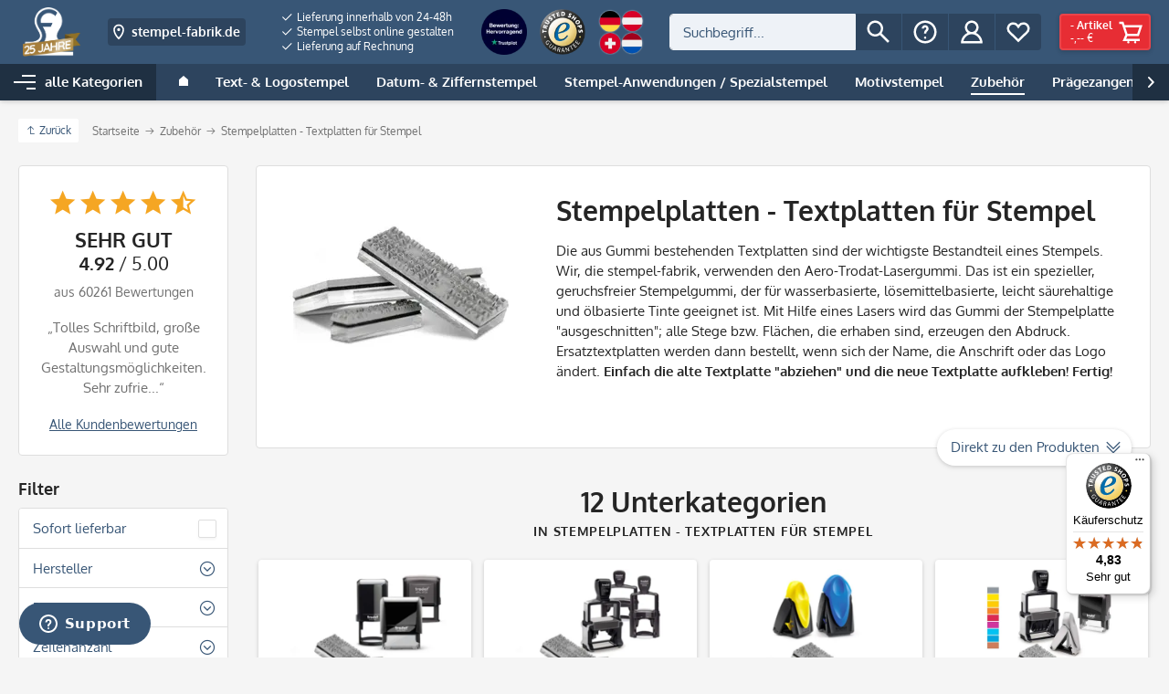

--- FILE ---
content_type: text/html; charset=UTF-8
request_url: https://www.stempel-fabrik.de/Zubehoer/Stempelplatten-Textplatten-fuer-Stempel/
body_size: 34753
content:
<!DOCTYPE html>
<html class="no-js" lang="de" itemscope="itemscope" itemtype="http://schema.org/WebPage">
<head>
<meta name="google-site-verification" content="aFnZP7G-8gqm_PA6csdmiABE-NFedPnqyWCjCvIRI08" />
<script data-cmp-ab="1">
window.cmp_block_inline = false;      //true = blocking of inline scripts
window.cmp_block_unkown = false;      //true = blocking of unknown external scripts/iframes
window.cmp_block_sync = false;        //true = blocking of synchronous scripts
window.cmp_block_img = false;        //true = blocking of images
window.cmp_block_samedomain = false; //true = blocking of scripts/iframes/images from the same domain
window.cmp_block_ignoredomains = ["paypalobjects.com","paypal.com","payments-amazon.com","trustedshops.com","epoq.de","g3d-app.com", "m.media-amazon.com"]; // list of domains that should not be blocked
</script>
<script type="text/javascript" data-cmp-ab="1" src="https://cdn.consentmanager.net/delivery/autoblocking/5679f7d93d37.js" data-cmp-host="b.delivery.consentmanager.net" data-cmp-cdn="cdn.consentmanager.net" data-cmp-codesrc="1"></script>
<meta charset="utf-8">
<link rel="alternate" href="https://www.stempel-fabrik.de/Zubehoer/Stempelplatten-Textplatten-fuer-Stempel/" hreflang="de-DE" />
<link rel="alternate" href="https://www.laser-stamps.ch/zubehoer/stempelplatten-textplatten-fuer-stempel/" hreflang="de-CH" />
<link rel="alternate" href="https://www.stempel-fabrik.at/zubehoer/stempelplatten-textplatten-fuer-stempel/" hreflang="de-AT" />
<meta name="author" content="" />
<meta name="robots" content="index,follow" />
<meta name="revisit-after" content="" />
<meta name="keywords" content="Textplatten, Ersatztextplatten, Stempelkissen, Stempelgummi, Austausch" />
<meta name="description" content="Hochwertige Ersatztextplatten im führenden Stempel Shop von Stempel Fabrik! Günstige Stempelkissen Stempelfarbe Ersatzplatten" />
<meta property="og:type" content="product" />
<meta property="og:site_name" content="stempel-fabrik.de" />
<meta property="og:title" content="Stempelplatten - Textplatten für Stempel" />
<meta property="og:description" content=" Die aus Gummi bestehenden   Textplatten   sind der wichtigste Bestandteil eines Stempels. Wir, die stempel-fabrik, verwenden den Aero-  Trodat  -Lasergummi. Das ist ein spezieller, geruchsfreier Stempelgummi, der für wasserbasierte,..." />
<meta property="og:image" content="https://cdn.stempel-fabrik.de/media/image/ca/38/3d/a_texplates_300_01.jpg" />
<meta name="twitter:card" content="product" />
<meta name="twitter:site" content="stempel-fabrik.de" />
<meta name="twitter:title" content="Stempelplatten - Textplatten für Stempel" />
<meta name="twitter:description" content=" Die aus Gummi bestehenden   Textplatten   sind der wichtigste Bestandteil eines Stempels. Wir, die stempel-fabrik, verwenden den Aero-  Trodat  -Lasergummi. Das ist ein spezieller, geruchsfreier Stempelgummi, der für wasserbasierte,..." />
<meta name="twitter:image" content="https://cdn.stempel-fabrik.de/media/image/ca/38/3d/a_texplates_300_01.jpg" />
<meta itemprop="copyrightHolder" content="stempel-fabrik.de" />
<meta itemprop="copyrightYear" content="2014" />
<meta itemprop="isFamilyFriendly" content="True" />
<meta itemprop="image" content="https://cdn.stempel-fabrik.de/media/image/d4/be/03/NNLogo-mit-Banner-Gold.png" />
<meta name="viewport" content="width=device-width, initial-scale=1.0, user-scalable=no">
<meta name="mobile-web-app-capable" content="yes">
<meta name="apple-mobile-web-app-title" content="stempel-fabrik.de">
<meta name="apple-mobile-web-app-capable" content="yes">
<meta name="apple-mobile-web-app-status-bar-style" content="default">
<link rel="apple-touch-icon" sizes="180x180" href="https://cdn.stempel-fabrik.de/media/image/e5/be/28/Bildmarke-stempel-fabrik-2023_Blau.png">
<link rel="shortcut icon" href="https://cdn.stempel-fabrik.de/media/image/e5/be/28/Bildmarke-stempel-fabrik-2023_Blau.png">
<meta name="theme-color" content="#385676">
<meta http-equiv="X-UA-Compatible" content="IE=Edge">
<meta name="msapplication-navbutton-color" content="#385676">
<meta name="application-name" content="stempel-fabrik.de">
<meta name="msapplication-starturl" content="https://www.stempel-fabrik.de/">
<meta name="msapplication-window" content="width=1024;height=768">
<meta name="msapplication-TileImage" content="https://cdn.stempel-fabrik.de/media/image/e5/be/28/Bildmarke-stempel-fabrik-2023_Blau.png">
<meta name="msapplication-TileColor" content="#385676">
<link rel="canonical" href="https://www.stempel-fabrik.de/Zubehoer/Stempelplatten-Textplatten-fuer-Stempel/" />
<title itemprop="name">Stempelplatten - Textplatten für Stempel | stempel-fabrik.de
</title>
<link href="/web/cache/1760341849_1c2aa274174fc0122e12afcfa8ee6025.css" media="all" rel="stylesheet" type="text/css" />
<link rel="preload" href="/themes/Frontend/Stempelfabrik/frontend/_public/src/fonts/fa-regular-400.woff2" as="font" type="font/woff2" crossorigin>
<link rel="preload" href="/themes/Frontend/Stempelfabrik/frontend/_public/src/fonts/fa-solid-900.woff2" as="font" type="font/woff2" crossorigin>
<link rel="preload" href="/themes/Frontend/Stempelfabrik/frontend/_public/src/fonts/oxygen-v10-latin-400.woff2" as="font" type="font/woff2" crossorigin>
<link rel="preload" href="/themes/Frontend/Stempelfabrik/frontend/_public/src/fonts/oxygen-v10-latin-700.woff2" as="font" type="font/woff2" crossorigin>
<style>img.lazy,img.lazyloading {background: url("[data-uri]") no-repeat 50% 50%;background-size: 20%;}</style>
<script>
const sl_do_not_track_these_clicks1 = [
{
"type": "class",
"identifier": "page-wrap"
},
{
"type": "class",
"identifier": "content--wrapper"
},
{
"type": "class",
"identifier": "content--home"
},
{
"type": "class",
"identifier": "content--emotions"
},
{
"type": "class",
"identifier": "emotion--html"
},
];
(function() {
function findWrapper(clickedElement) {
for (const setting of sl_do_not_track_these_clicks1) {
if (setting.type === 'class' && clickedElement.classList.contains(setting.identifier)) {
console.log("Klick erkannt auf Element mit Klasse:", setting.identifier);
return clickedElement;
}
}
return null;
}
function handleClick(event) {
const wrapper = findWrapper(event.target);
if (wrapper) {
console.log("Wrapper-Klick");
// Statt event.preventDefault() und event.stopPropagation(),
// markieren wir das Event als bereits verarbeitet
event.sl_processed = true;
} else {
console.log("Kein Wrapper-Klick");
}
}
function wrapGTMListener() {
const originalAddEventListener = EventTarget.prototype.addEventListener;
EventTarget.prototype.addEventListener = function(type, listener, options) {
if (type === 'click') {
const wrappedListener = function(event) {
if (!event.sl_processed) {
listener.apply(this, arguments);
}
};
originalAddEventListener.call(this, type, wrappedListener, options);
} else {
originalAddEventListener.apply(this, arguments);
}
};
}
function registerEarlyListener() {
document.addEventListener('click', handleClick, { capture: true, passive: true });
}
wrapGTMListener();
requestAnimationFrame(registerEarlyListener);
document.addEventListener('DOMContentLoaded', registerEarlyListener);
})();
</script>
<script src="https://stream.stempel-fabrik.de/scripts/Zo6kpzJpXqe7nTllMGFrtb9jP8oO0428Ess5nRC3M1UNvbmDcYKqgtV0LRyPYOgH.js" defer></script>
</head>
<body class="is--ctl-listing is--act-index" id="top">
<input type="hidden" id="shopsy_controller" name="shopsy_controller" value="listing">
<input type="hidden" id="customerEmail" name="customerEmail" value="">
<input type="hidden" id="articleName" name="articleName" value="">
<input type="hidden" id="orderNumber" name="orderNumber" value="">
<input type="hidden" id="categoryName" name="categoryName" value="">
<input type="hidden" id="supplierName" name="supplierName" value="">
<input type="hidden" id="price" name="price" value="">
<div class="page-wrap">
<noscript class="noscript-main">
<div class="alert is--warning">
<div class="alert--icon">
<i class="icon--element fas fa-2x fa-exclamation-triangle"></i>
</div>
<div class="alert--content is--strong">
Um stempel-fabrik.de in vollem Umfang nutzen zu k&ouml;nnen, empfehlen wir Ihnen Javascript in Ihrem Browser zu aktiveren.
</div>
</div>
</noscript>
<header class="header-main">
<div class="header-container">
<div class="logo-main block-group" role="banner">
<div class="logo--shop block">
<a class="logo--link" href="https://www.stempel-fabrik.de/" title="stempel-fabrik.de - Stempel online bestellen – Stempel günstig im Stempel-Shop">
<picture>
<source srcset="https://cdn.stempel-fabrik.de/media/image/d4/be/03/NNLogo-mit-Banner-Gold.png" media="(min-width: 78.75em)">
<source srcset="https://cdn.stempel-fabrik.de/media/image/48/b1/82/Bildmarke-stempel-fabrik-2023_Weiss.png" media="(min-width: 64em)">
<source srcset="https://cdn.stempel-fabrik.de/media/image/48/b1/82/Bildmarke-stempel-fabrik-2023_Weiss.png" media="(min-width: 48em)">
<img src="https://cdn.stempel-fabrik.de/media/image/bd/2e/f9/Logo-stempel-fabrik-2023_qeur-weissKF3MqAZeE9o14.png" alt="stempel-fabrik.de - Stempel online bestellen – Stempel günstig im Stempel-Shop">
</picture>
</a>
</div>

    <div class="shop--switch navigation--entry entry--service has--drop-down"
        aria-haspopup="true"
        data-drop-down-menu="true"
        data-preventDefault="false">

                                    <span class="entry--link entry--trigger btn is--icon-left is--small" title="Zum Ländershop wechseln" tabindex="0">
                    <svg xmlns="http://www.w3.org/2000/svg" width="32" height="32" viewBox="0 0 48 48">
                        <path fill="currentColor" d="M24 44s14-12 14-26c0-7.732-6.268-14-14-14s-14 6.268-14 14c0 14 14 26 14 26zm0-36c5.514 0 10 4.486 10 10 0 8.499-6.309 16.467-10 20.401C20.308 34.465 14 26.498 14 18c0-5.514 4.486-10 10-10z"/>
                        <circle fill="currentColor" cx="24" cy="18" r="4"/>
                    </svg>

                    <span class="flag--iso show-phone">DE</span>
                    <span class="flag--name hide-phone">stempel-fabrik.de</span>
                </span>
                                                                                                    
        <ul class="service--list is--rounded" role="menu">
                            <li class="service--entry">
                                        <a class="service--link" href="https://www.stempel-fabrik.de" title="Stempel Deutschland (DE)">
                        <span class="flag--icon">
                            <img src="/engine/Shopware/Plugins/Community/Frontend/JscFlags/Views/frontend/_public/flags-iso/flat/24/DE.png" alt="Stempel Deutschland">
                        </span>

                        <span class="flag--name">stempel-fabrik.de</span>

                                                    <svg xmlns="http://www.w3.org/2000/svg" width="11" height="8">
                                <path fill="currentColor" d="M3.795 6.142L.728 3.071l-.724.724L3.799 7.59 10.66.728 9.936.004z"/>
                            </svg>
                                            </a>
                </li>
                            <li class="service--entry">
                                        <a class="service--link" href="https://www.stempel-fabrik.at" title="Stempel Österreich (AT)">
                        <span class="flag--icon">
                            <img src="/engine/Shopware/Plugins/Community/Frontend/JscFlags/Views/frontend/_public/flags-iso/flat/24/AT.png" alt="Stempel Österreich">
                        </span>

                        <span class="flag--name">stempel-fabrik.at</span>

                                            </a>
                </li>
                            <li class="service--entry">
                                        <a class="service--link" href="https://www.laser-stamps.ch" title="Stempel Schweiz (CH)">
                        <span class="flag--icon">
                            <img src="/engine/Shopware/Plugins/Community/Frontend/JscFlags/Views/frontend/_public/flags-iso/flat/24/CH.png" alt="Stempel Schweiz">
                        </span>

                        <span class="flag--name">laser-stamps.ch</span>

                                            </a>
                </li>
                            <li class="service--entry">
                                        <a class="service--link" href="https://www.adressaufkleber-fabrik.de" title="Adressaufkleber (DE)">
                        <span class="flag--icon">
                            <img src="/engine/Shopware/Plugins/Community/Frontend/JscFlags/Views/frontend/_public/flags-iso/flat/24/DE.png" alt="Adressaufkleber">
                        </span>

                        <span class="flag--name">adressaufkleber-fabrik.de</span>

                                            </a>
                </li>
                            <li class="service--entry">
                                        <a class="service--link" href="https://www.kinder-druckerei.de" title="Kinder-Druckerei (DE)">
                        <span class="flag--icon">
                            <img src="/engine/Shopware/Plugins/Community/Frontend/JscFlags/Views/frontend/_public/flags-iso/flat/24/DE.png" alt="Kinder-Druckerei">
                        </span>

                        <span class="flag--name">kinder-druckerei.de</span>

                                            </a>
                </li>
                    </ul>
    </div>




    

</div>
<div class="trust-area">
<nav class="usp--navigation">
<ul class="navigation--list" role="menubar">
<li class="navigation--entry" role="menuitem">
<a class="navigation--link" href="/Versand-und-Zahlungsbedingungen" title="Lieferung innerhalb von 24-48h">
<svg xmlns="http://www.w3.org/2000/svg" width="11" height="8">
<path fill="currentColor" d="M3.795 6.142L.728 3.071l-.724.724L3.799 7.59 10.66.728 9.936.004z"/>
</svg>
Lieferung innerhalb von 24-48h
</a>
</li>
<li class="navigation--entry" role="menuitem">
<a class="navigation--link" href="https://www.stempel-fabrik.de/Stempel-selbst-online-gestalten" title="Stempel selbst online gestalten">
<svg xmlns="http://www.w3.org/2000/svg" width="11" height="8">
<path fill="currentColor" d="M3.795 6.142L.728 3.071l-.724.724L3.799 7.59 10.66.728 9.936.004z"/>
</svg>
Stempel selbst online gestalten
</a>
</li>
<li class="navigation--entry" role="menuitem">
<a class="navigation--link" href="/Versand-und-Zahlungsbedingungen" title="Lieferung auf Rechnung">
<svg xmlns="http://www.w3.org/2000/svg" width="11" height="8">
<path fill="currentColor" d="M3.795 6.142L.728 3.071l-.724.724L3.799 7.59 10.66.728 9.936.004z"/>
</svg>
Lieferung auf Rechnung
</a>
</li>
</ul>
</nav>
<div class="secure-connection">
<svg width="8px" height="12px" viewBox="0 0 8 12" version="1.1" xmlns="http://www.w3.org/2000/svg" xmlns:xlink="http://www.w3.org/1999/xlink">
<g fill="currentColor">
<path d="M4,2 C1.789,2 0,3.791 0,6 L0,14 L8,14 L8,6 C8,3.791 6.207,2 4,2 Z M2,8 L2,6 C2,4.895 2.895,4 4,4 C5.105,4 6,4.895 6,6 L6,8 L2,8 Z" id="lock"></path>
</g>
</svg>
Sichere Verbindung
</div>
<div class="trust-icons">
<a href="https://de.trustpilot.com/review/stempel-fabrik.de?utm_medium=trustbox&utm_source=MicroStar" target="_blank" rel="nofollow"><img src="https://image.stempel-fabrik.de/Logos/ratedexcellent-badge-1.png?w=160" width="80" height="80" srcset="https://image.stempel-fabrik.de/Logos/ratedexcellent-badge-1.png?w=80 1x, https://image.stempel-fabrik.de/Logos/ratedexcellent-badge-1.png?w=160 2x" alt="" /></a><a href="https://www.trustedshops.de/bewertung/info_X0FD514A774C8EA6A09AB7AFC4E0DF2B9.html" target="_blank" rel="nofollow"><img src="https://rvellany-cdn.sirv.com/Logos/trusted-shop-logo.png?w=160" width="80" height="80" alt="Trusted Shops Siegel" /></a><img src="https://rvellany.sirv.com/CS/flaggen_header_n.png?w=160" width="80" height="80" alt="Versand nach DE, AT, CH, NL" />
</div>
</div>
<nav class="shop--navigation block-group">
<ul class="navigation--list block-group" role="menubar">
<li class="navigation--entry entry--menu-left" role="menuitem">
<a class="entry--link entry--trigger btn is--icon-left" href="#offcanvas--right" data-offcanvas="true" data-direction="fromRight" data-offCanvasSelector=".container--offcanvas-nav .sidebar-main">
<i class="icon--menu"></i>
Menü
</a>
</li>
<li class="navigation--entry entry--search" role="menuitem" data-search="true" aria-haspopup="true">
<a class="entry--link entry--trigger btn is--icon-left" href="#show-hide--search" title="Suche anzeigen / schließen">
<svg xmlns="http://www.w3.org/2000/svg" width="32" height="32" viewBox="0 0 48 48">
<path fill="currentColor" d="M18 32c3.144 0 6.036-1.049 8.373-2.799L40 42.829 42.828 40 29.201 26.373A13.918 13.918 0 0032 18c0-7.732-6.268-14-14-14S4 10.268 4 18s6.268 14 14 14zm0-24c5.514 0 10 4.486 10 10s-4.486 10-10 10S8 23.514 8 18 12.486 8 18 8z"/>
</svg>
<span class="search--display">Suchen</span>
</a>
<form action="/search" method="get" class="main-search--form">
<label>
<span class="label-inner">Suchen:</span>
<input type="search" name="sSearch" class="main-search--field" autocomplete="off" autocapitalize="off" placeholder="Suchbegriff..." maxlength="30">
</label>
<button type="submit" class="main-search--button entry--link btn is--icon-left" title="Suchen">
<svg xmlns="http://www.w3.org/2000/svg" width="32" height="32" viewBox="0 0 48 48">
<path fill="currentColor" d="M18 32c3.144 0 6.036-1.049 8.373-2.799L40 42.829 42.828 40 29.201 26.373A13.918 13.918 0 0032 18c0-7.732-6.268-14-14-14S4 10.268 4 18s6.268 14 14 14zm0-24c5.514 0 10 4.486 10 10s-4.486 10-10 10S8 23.514 8 18 12.486 8 18 8z"/>
</svg>
<span class="main-search--text">Suchen</span>
</button>
<div class="form--ajax-loader">&nbsp;</div>
</form>
<div class="main-search--results"></div>
</li>
<li class="navigation--entry entry--service has--drop-down" role="menuitem" aria-haspopup="true" data-drop-down-menu="true">
<span title="Service/Hilfe" class="entry--link entry--trigger btn is--icon-left">
<svg xmlns="http://www.w3.org/2000/svg" width="32" height="32" viewBox="0 0 48 48">
<path fill="currentColor" d="M24 44c11.046 0 20-8.954 20-20S35.046 4 24 4 4 12.954 4 24s8.954 20 20 20zm0-36c8.822 0 16 7.178 16 16s-7.178 16-16 16S8 32.822 8 24 15.178 8 24 8z"/>
<path fill="currentColor" d="M24 16c1.103 0 2 .897 2 2 0 .954-.298 1.244-1.094 2.021C23.68 21.216 22 22.853 22 26.999h4c0-2.459.712-3.153 1.698-4.114C28.669 21.938 30 20.642 30 18c0-3.309-2.691-6-6-6s-6 2.691-6 6h4c0-1.103.897-2 2-2z"/>
<circle fill="currentColor" cx="24" cy="34" r="2"/>
</svg>
<span class="service--display">Service/Hilfe</span>
</span>
<ul class="service--list is--rounded" role="menu">
<li class="service--entry" role="menuitem">
<a class="service--link" href="https://www.stempel-fabrik.de/Kundenbewertungen" title="Kundenbewertungen">
Kundenbewertungen
</a>
</li>
<li class="service--entry" role="menuitem">
<a class="service--link" href="https://www.stempel-fabrik.de/Hilfe/Support" title="Hilfe / Support">
Hilfe / Support
</a>
</li>
<li class="service--entry" role="menuitem">
<a class="service--link" href="https://stempelfabrik.zendesk.com/hc/de" title="Kontakt " target="_blank" rel="nofollow noopener">
Kontakt
</a>
</li>
<li class="service--entry" role="menuitem">
<a class="service--link" href="/Stempellexikon" title="Lexikon ">
Lexikon
</a>
</li>
<li class="service--entry" role="menuitem">
<a class="service--link" href="https://www.stempel-fabrik.de/Versand-und-Zahlungsbedingungen" title="Versand und Zahlungsbedingungen">
Versand und Zahlungsbedingungen
</a>
</li>
<li class="service--entry" role="menuitem">
<a class="service--link" href="https://www.stempel-fabrik.de/AGB" title="AGB">
AGB
</a>
</li>
<li class="service--entry" role="menuitem">
<a class="service--link" href="https://www.stempel-fabrik.de/Datenschutzerklaerung" title="Datenschutzerklärung">
Datenschutzerklärung
</a>
</li>
<li class="service--entry" role="menuitem">
<a class="service--link" href="https://www.stempel-fabrik.de/Widerrufsrecht" title="Widerrufsrecht">
Widerrufsrecht
</a>
</li>
<li class="service--entry" role="menuitem">
<a class="service--link" href="https://www.stempel-fabrik.de/Impressum" title="Impressum">
Impressum
</a>
</li>
</ul>
</li>




    
    <li class="navigation--entry entry--account with-slt"
        role="menuitem">

        
            <a href="https://www.stempel-fabrik.de/account"
                title="Mein Konto"
                class="entry--link account--link btn is--icon-left">

                <svg xmlns="http://www.w3.org/2000/svg" width="32" height="32" viewBox="0 0 48 48">
                    <path fill="currentColor" d="M31.278 25.525C34.144 23.332 36 19.887 36 16c0-6.627-5.373-12-12-12S12 9.373 12 16c0 3.887 1.856 7.332 4.722 9.525C9.84 28.531 5 35.665 5 44h38c0-8.335-4.84-15.469-11.722-18.475zM16 16c0-4.411 3.589-8 8-8s8 3.589 8 8-3.589 8-8 8-8-3.589-8-8zm8 12c6.977 0 12.856 5.107 14.525 12H9.475C11.144 33.107 17.023 28 24 28z"/>
                </svg>

                                    <span class="account--display">
                        Mein Konto
                    </span>
                            </a>
        

                    
                <div class="account--dropdown-navigation">

                    
                        <div class="navigation--smartphone">
                            <div class="entry--close-off-canvas">
                                <a href="#close-account-menu"
                                class="account--close-off-canvas"
                                title="Menü schließen">
                                    Menü schließen <i class="icon--arrow-right"></i>
                                </a>
                            </div>
                        </div>
                    

                    
                            <div class="account--menu is--rounded is--personalized">
        

            
            
    <h2 class="navigation--headline">
        Mein Konto
    </h2>


            
            <div class="account--menu-container">

                
                    
                    <ul class="sidebar--navigation navigation--list is--level0 show--active-items">
                        
                            
                            

                                                                    <li class="navigation--entry">
                                    <span class="navigation--signin">
                                        <a href="https://www.stempel-fabrik.de/account#hide-registration"
                                           class="blocked--link btn is--primary navigation--signin-btn"
                                           data-collapseTarget="#registration"
                                           data-action="close">
                                            Anmelden
                                        </a>
                                        <span class="navigation--register">
                                            oder
                                            <a href="https://www.stempel-fabrik.de/account#show-registration"
                                               class="blocked--link"
                                               data-collapseTarget="#registration"
                                               data-action="open">
                                                registrieren
                                            </a>
                                        </span>
                                    </span>
                                    </li>
                                
                                <li class="navigation--entry">
                                    <a href="https://www.stempel-fabrik.de/account" title="Übersicht" class="navigation--link" rel="nofollow">
                                        Übersicht
                                    </a>
                                </li>
                            

                            
                            
                                <li class="navigation--entry">
                                    <a href="https://www.stempel-fabrik.de/account/profile" title="Persönliche Daten" class="navigation--link" rel="nofollow">
                                        Persönliche Daten
                                    </a>
                                </li>
                            

                            
                            
                                                                    <li class="navigation--entry">
                                        <a href="https://www.stempel-fabrik.de/address/index/sidebar/" title="Adressen" class="navigation--link" rel="nofollow">
                                            Adressen
                                        </a>
                                    </li>
                                                            

                            
                            
    
                                <li class="navigation--entry">
                                    <a href="https://www.stempel-fabrik.de/account/payment" title="Zahlungsarten" class="navigation--link" rel="nofollow">
                                        Zahlungsarten
                                    </a>
                                </li>
                            

    

                            
                            
                                <li class="navigation--entry">
                                    <a href="https://www.stempel-fabrik.de/account/orders" title="Bestellungen" class="navigation--link" rel="nofollow">
                                        Bestellungen
                                    </a>
                                </li>
                            

                            
                            
                                                            

                            
                            
                                <li class="navigation--entry">
                                    <a href="https://www.stempel-fabrik.de/note" title="Merkzettel" class="navigation--link" rel="nofollow">
                                        Merkzettel
                                    </a>
                                </li>
                            

                            
                            
                                                            

                            
                            
    
            

                        
                    </ul>
                
            </div>
        
    </div>
                    
                </div>
            
            </li>




    
    
            

    
    
        <li class="navigation--entry entry--notepad" role="menuitem">
            <a class="entry--link entry--trigger btn is--icon-left" href="https://www.stempel-fabrik.de/note" title="Merkzettel">

                <svg xmlns="http://www.w3.org/2000/svg" width="32" height="32" viewBox="0 0 48 48">
                    <path class="outline" fill="currentColor" d="M8.444 27L24 42l15.556-15A11.1 11.1 0 0044 18.111C44 11.978 39.022 7 32.889 7A11.095 11.095 0 0024 11.456 11.095 11.095 0 0015.111 7C8.978 7 4 11.978 4 18.111A11.1 11.1 0 008.444 27zm6.667-16a7.049 7.049 0 015.687 2.853L24 18.128l3.202-4.275A7.049 7.049 0 0132.889 11 7.12 7.12 0 0140 18.111a7.076 7.076 0 01-2.851 5.694l-.195.147-.176.169L24 36.443 11.221 24.121l-.176-.169-.195-.147A7.077 7.077 0 018 18.111 7.12 7.12 0 0115.111 11z"/>
                    <path class="filled" fill="none" d="M8.444 27L24 42l15.556-15A11.1 11.1 0 0044 18.111C44 11.978 39.022 7 32.889 7A11.095 11.095 0 0024 11.456 11.095 11.095 0 0015.111 7C8.978 7 4 11.978 4 18.111A11.1 11.1 0 008.444 27z"/>
                </svg>

                <span class="notepad--display">
                    Merkzettel
                </span>

                            </a>
        </li>
    

    
    <li class="navigation--entry entry--cart" role="menuitem">
        <a class="entry--link cart--link btn is--icon-right is--primary" href="https://www.stempel-fabrik.de/checkout/cart" title="Warenkorb">

            <svg xmlns="http://www.w3.org/2000/svg" width="32" height="32" viewBox="0 0 48 48">
                <path fill="currentColor" d="M14.857 28.896L9.923 40H40v-4H16.078l2.222-5h20.142l6.333-19H13.441l-2-6H4v4h4.559l6.298 18.896zM39.225 16l-3.667 11H18.441l-3.667-11h24.451z"/>
                <circle fill="currentColor" cx="20" cy="42" r="2"/>
                <circle fill="currentColor" cx="32" cy="42" r="2"/>
            </svg>

            <span class="cart--display">
                                    Warenkorb
                            </span>

            <span class="cart--content">
                <span class="cart--count">
                    <span class="cart--quantity">
                        -
                    </span>
                    Artikel
                </span>
                <span class="cart--amount">
                    -,-- &euro;
                </span>
            </span>
        </a>
    </li>



</ul>
</nav>
</div>
<nav class="navigation-main">
<div data-menu-scroller="true" data-listSelector=".navigation--list.container" data-viewPortSelector=".navigation--list-wrapper">
<div class="navigation--list-wrapper">
<ul class="navigation--list container" role="menubar" itemscope="itemscope" itemtype="http://schema.org/SiteNavigationElement">
<li class="navigation--entry is--home is--menu-toggle" role="menuitem">
<a class="navigation--link navigation--trigger" href="#offcanvas--left" data-offcanvas="menu" data-direction="fromLeft" data-offCanvasSelector=".container--offcanvas-nav .sidebar-main">
<i class="icon--menu"></i>
<span>alle Kategorien</span>
</a>
</li>
<li class="navigation--entry is--home" role="menuitem">
<a class="navigation--link is--first" href="https://www.stempel-fabrik.de/" title="Home" itemprop="url">
<span class="icon--house">
<svg xmlns="http://www.w3.org/2000/svg" width="10" height="11">
<path fill="currentColor" d="M0 11V4.231L5 0l5 4.231V11z"/>
</svg>
</span>
<span itemprop="name" class="is--hidden">
Home
</span>
</a>
</li>
<li class="navigation--entry" role="menuitem">
<a class="navigation--link" href="https://www.stempel-fabrik.de/Text-Logostempel" title="Text- & Logostempel" itemprop="url">
<span itemprop="name">Text- & Logostempel</span>
</a>
</li>
<li class="navigation--entry" role="menuitem">
<a class="navigation--link" href="https://www.stempel-fabrik.de/Datum-Ziffernstempel/" title="Datum- & Ziffernstempel" itemprop="url">
<span itemprop="name">Datum- & Ziffernstempel</span>
</a>
</li>
<li class="navigation--entry" role="menuitem">
<a class="navigation--link" href="https://www.stempel-fabrik.de/Stempel-Anwendungen-Spezialstempel/" title="Stempel-Anwendungen / Spezialstempel" itemprop="url">
<span itemprop="name">Stempel-Anwendungen / Spezialstempel</span>
</a>
</li>
<li class="navigation--entry" role="menuitem">
<a class="navigation--link" href="https://www.stempel-fabrik.de/Motivstempel/" title="Motivstempel" itemprop="url">
<span itemprop="name">Motivstempel</span>
</a>
</li>
<li class="navigation--entry is--active" role="menuitem">
<a class="navigation--link is--active" href="https://www.stempel-fabrik.de/Stempelzubehoer-" title="Zubehör" itemprop="url">
<span itemprop="name">Zubehör</span>
</a>
</li>
<li class="navigation--entry" role="menuitem">
<a class="navigation--link" href="https://www.stempel-fabrik.de/Praegezangen/" title="Prägezangen" itemprop="url">
<span itemprop="name">Prägezangen</span>
</a>
</li>
<li class="navigation--entry" role="menuitem">
<a class="navigation--link" href="https://www.stempel-fabrik.de/Gravur-Druck/" title="Gravur | Druck" itemprop="url">
<span itemprop="name">Gravur | Druck</span>
</a>
</li>
<li class="navigation--entry is--highlight is--right" role="menuitem">
<a class="navigation--link" href="https://www.stempel-fabrik.de/Sale-Neues/" title="Sale & Neues" itemprop="url">
<span itemprop="name">Sale & Neues</span>
</a>
</li>
<li class="navigation--entry" role="menuitem">
<a class="navigation--link" href="/Blog/" title="Blog" itemprop="url">
<span itemprop="name">Blog</span>
</a>
</li>
<li class="navigation--entry" role="menuitem">
<a class="navigation--link" href="https://www.stempel-fabrik.de/Stempel-Hersteller-" title="Hersteller " itemprop="url">
<span itemprop="name">Hersteller </span>
</a>
</li>
</ul>
</div>
<div class="advanced-menu" data-advanced-menu="true" data-hoverDelay="750">
<div class="menu--container">
<div class="button-container">
<a href="https://www.stempel-fabrik.de/Text-Logostempel" class="button--category" title="Gehe zu Text- &amp; Logostempel">
<i class="icon--arrow-right"></i>
Gehe zu Text- & Logostempel
</a>
<span class="button--close">
<i class="icon--cross"></i>
</span>
</div>
<div class="content--wrapper has--content has--teaser">
<ul class="menu--list menu--level-0 columns--2" style="width: 75%;">
<li class="menu--list-item item--level-0" style="width: 100%">
<a href="https://www.stempel-fabrik.de/Holzstempel-" class="menu--list-item-link" title="Holzstempel">
<img src="https://image.stempel-fabrik.de/Menu%20Icons/holz_02.png?w=90" width="90" height="36" srcset="https://image.stempel-fabrik.de/Menu%20Icons/holz_02.png?w=90 1x, https://image.stempel-fabrik.de/Menu%20Icons/holz_02.png?w=180 2x" alt="">
<span class="link-label">Holzstempel</span>
</a>
</li>
<li class="menu--list-item item--level-0" style="width: 100%">
<a href="https://www.stempel-fabrik.de/stempel-fabrik-Stempel" class="menu--list-item-link" title="stempel-fabrik - Stempel">
<img src="https://image.stempel-fabrik.de/Menu%20Icons/DE_neu/_DE_Textstempel_Stempel-fabrik.png?w=90" width="90" height="36" srcset="https://image.stempel-fabrik.de/Menu%20Icons/DE_neu/_DE_Textstempel_Stempel-fabrik.png?w=90 1x, https://image.stempel-fabrik.de/Menu%20Icons/DE_neu/_DE_Textstempel_Stempel-fabrik.png?w=180 2x" alt="">
<span class="link-label">stempel-fabrik - Stempel</span>
</a>
</li>
<li class="menu--list-item item--level-0" style="width: 100%">
<a href="https://www.stempel-fabrik.de/Trodat-Textstempel" class="menu--list-item-link" title="Individuelle Logo-/ Textstempel von Trodat">
<img src="https://image.stempel-fabrik.de/Menu%20Icons/trodat.png?w=90" width="90" height="36" srcset="https://image.stempel-fabrik.de/Menu%20Icons/trodat.png?w=90 1x, https://image.stempel-fabrik.de/Menu%20Icons/trodat.png?w=180 2x" alt="">
<span class="link-label">Individuelle Logo-/ Textstempel von Trodat</span>
</a>
</li>
<li class="menu--list-item item--level-0" style="width: 100%">
<a href="https://www.stempel-fabrik.de/Colop-Textstempel" class="menu--list-item-link" title="Individuelle Logo-/ Textstempel von Colop ">
<img src="https://image.stempel-fabrik.de/Menu%20Icons/colop.png?w=90" width="90" height="36" srcset="https://image.stempel-fabrik.de/Menu%20Icons/colop.png?w=90 1x, https://image.stempel-fabrik.de/Menu%20Icons/colop.png?w=180 2x" alt="">
<span class="link-label">Individuelle Logo-/ Textstempel von Colop </span>
</a>
</li>
<li class="menu--list-item item--level-0" style="width: 100%">
<a href="https://www.stempel-fabrik.de/Individuelle-Flashstempel" class="menu--list-item-link" title="Individuelle Flashstempel / Siebdruckstempel">
<img src="https://image.stempel-fabrik.de/Menu%20Icons/flash.png?w=90" width="90" height="36" srcset="https://image.stempel-fabrik.de/Menu%20Icons/flash.png?w=90 1x, https://image.stempel-fabrik.de/Menu%20Icons/flash.png?w=180 2x" alt="">
<span class="link-label">Individuelle Flashstempel / Siebdruckstempel</span>
</a>
</li>
<li class="menu--list-item item--level-0" style="width: 100%">
<a href="https://www.stempel-fabrik.de/Kugelschreiber-Stempel" class="menu--list-item-link" title="Individuelle Kugelschreiberstempel &amp; Stempelstifte">
<img src="https://image.stempel-fabrik.de/Menu%20Icons/DE_neu/_DE_kugelschreiber_2024.png?w=90" width="90" height="36" srcset="https://image.stempel-fabrik.de/Menu%20Icons/DE_neu/_DE_kugelschreiber_2024.png?w=90 1x, https://image.stempel-fabrik.de/Menu%20Icons/DE_neu/_DE_kugelschreiber_2024.png?w=180 2x" alt="">
<span class="link-label">Individuelle Kugelschreiberstempel & Stempelstifte</span>
</a>
</li>
<li class="menu--list-item item--level-0" style="width: 100%">
<a href="https://www.stempel-fabrik.de/Text-Logostempel/Taschenstempel-Mini-Stempel/" class="menu--list-item-link" title="Taschenstempel &amp; Mini-Stempel">
<img src="https://image.stempel-fabrik.de/Menu%20Icons/taschen.png?w=90" width="90" height="36" srcset="https://image.stempel-fabrik.de/Menu%20Icons/taschen.png?w=90 1x, https://image.stempel-fabrik.de/Menu%20Icons/taschen.png?w=180 2x" alt="">
<span class="link-label">Taschenstempel & Mini-Stempel</span>
</a>
</li>
<li class="menu--list-item item--level-0" style="width: 100%">
<a href="https://www.stempel-fabrik.de/Individuelle-Premiumstempel" class="menu--list-item-link" title="Individuelle Premiumstempel">
<img src="https://image.stempel-fabrik.de/Menu%20Icons/DE_neu/DES_Premium_2024_frei.png?w=90" width="90" height="36" srcset="https://image.stempel-fabrik.de/Menu%20Icons/DE_neu/DES_Premium_2024_frei.png?w=90 1x, https://image.stempel-fabrik.de/Menu%20Icons/DE_neu/DES_Premium_2024_frei.png?w=180 2x" alt="">
<span class="link-label">Individuelle Premiumstempel</span>
</a>
</li>
<li class="menu--list-item item--level-0" style="width: 100%">
<a href="https://www.stempel-fabrik.de/COLOP-e-mark-Digitalstempel-Markiergeraet" class="menu--list-item-link" title="COLOP e-mark® Digitalstempel">
<img src="https://image.stempel-fabrik.de/Menu%20Icons/DE_neu/_DE_emark_frei.png?w=90" width="90" height="36" srcset="https://image.stempel-fabrik.de/Menu%20Icons/DE_neu/_DE_emark_frei.png?w=90 1x, https://image.stempel-fabrik.de/Menu%20Icons/DE_neu/_DE_emark_frei.png?w=180 2x" alt="">
<span class="link-label">COLOP e-mark® Digitalstempel</span>
</a>
</li>
</ul>
<div class="menu--delimiter" style="right: 25%;"></div>
<div class="menu--teaser" style="width: 25%;">
<a href="https://www.stempel-fabrik.de/Text-Logostempel" title="Gehe zu Text- &amp; Logostempel" class="teaser--image" style="background-image: url(https://cdn.stempel-fabrik.de/media/image/3b/a4/72/text_alle_1000.jpg);"></a>
<div class="teaser--headline">Individuelle Text- & Logostempel</div>
<div class="teaser--text">
Individuelle Text- und Logostempel für den häufigen oder hochfrequenten Gebrauch, werden gerne als selbsteinfärbendes (Automatikstempel) Modell gewählt.     Am Beispiel vieler Trodat oder Colop Stempel, wie der Metallstempel der Colop Expert...
<a class="teaser--text-link" href="https://www.stempel-fabrik.de/Text-Logostempel" title="mehr erfahren">
mehr erfahren
</a>
</div>
</div>
</div>
</div>
<div class="menu--container">
<div class="button-container">
<a href="https://www.stempel-fabrik.de/Datum-Ziffernstempel/" class="button--category" title="Gehe zu Datum- &amp; Ziffernstempel">
<i class="icon--arrow-right"></i>
Gehe zu Datum- & Ziffernstempel
</a>
<span class="button--close">
<i class="icon--cross"></i>
</span>
</div>
<div class="content--wrapper has--content has--teaser">
<ul class="menu--list menu--level-0 columns--2" style="width: 75%;">
<li class="menu--list-item item--level-0" style="width: 100%">
<a href="https://www.stempel-fabrik.de/individuelle-trodat-datumstempel" class="menu--list-item-link" title="Individuelle Trodat Datumstempel">
<img src="https://image.stempel-fabrik.de/Menu%20Icons/trodat.png?w=90" width="90" height="36" srcset="https://image.stempel-fabrik.de/Menu%20Icons/trodat.png?w=90 1x, https://image.stempel-fabrik.de/Menu%20Icons/trodat.png?w=180 2x" alt="">
<span class="link-label">Individuelle Trodat Datumstempel</span>
</a>
</li>
<li class="menu--list-item item--level-0" style="width: 100%">
<a href="https://www.stempel-fabrik.de/individuelle-colop-datumstempel" class="menu--list-item-link" title="Individuelle Colop Datumstempel">
<img src="https://image.stempel-fabrik.de/Menu%20Icons/colop.png?w=90" width="90" height="36" srcset="https://image.stempel-fabrik.de/Menu%20Icons/colop.png?w=90 1x, https://image.stempel-fabrik.de/Menu%20Icons/colop.png?w=180 2x" alt="">
<span class="link-label">Individuelle Colop Datumstempel</span>
</a>
</li>
<li class="menu--list-item item--level-0" style="width: 100%">
<a href="https://www.stempel-fabrik.de/Datum-Ziffernstempel/Individuelle-Ziffernstempel/" class="menu--list-item-link" title="Individuelle Ziffernstempel">
<img src="https://image.stempel-fabrik.de/Menu%20Icons/_DE_ziffern_indi_frei.png?w=90" width="90" height="36" srcset="https://image.stempel-fabrik.de/Menu%20Icons/_DE_ziffern_indi_frei.png?w=90 1x, https://image.stempel-fabrik.de/Menu%20Icons/_DE_ziffern_indi_frei.png?w=180 2x" alt="">
<span class="link-label">Individuelle Ziffernstempel</span>
</a>
</li>
<li class="menu--list-item item--level-0" style="width: 100%">
<a href="https://www.stempel-fabrik.de/Datum-Ziffernstempel/Standard-Ziffernstempel/" class="menu--list-item-link" title="Standard Ziffernstempel">
<img src="https://image.stempel-fabrik.de/Menu%20Icons/ziffern.png?w=90" width="90" height="36" srcset="https://image.stempel-fabrik.de/Menu%20Icons/ziffern.png?w=90 1x, https://image.stempel-fabrik.de/Menu%20Icons/ziffern.png?w=180 2x" alt="">
<span class="link-label">Standard Ziffernstempel</span>
</a>
</li>
<li class="menu--list-item item--level-0" style="width: 100%">
<a href="https://www.stempel-fabrik.de/Datum-Ziffernstempel/Standard-Datumstempel/" class="menu--list-item-link" title="Standard Datumstempel">
<img src="https://rvellany.sirv.com/Menu%20Icons/datum.png?w=90" width="90" height="36" srcset="https://rvellany.sirv.com/Menu%20Icons/datum.png?w=90 1x, https://rvellany.sirv.com/Menu%20Icons/datum.png?w=180 2x" alt="" />
<span class="link-label">Standard Datumstempel</span>
</a>
</li>
<li class="menu--list-item item--level-0" style="width: 100%">
<a href="https://www.stempel-fabrik.de/Datum-Ziffernstempel/Paginierstempel/" class="menu--list-item-link" title="Paginierstempel">
<img src="https://image.stempel-fabrik.de/Menu%20Icons/paginier.png?w=90" width="90" height="36" srcset="https://image.stempel-fabrik.de/Menu%20Icons/paginier.png?w=90 1x, https://image.stempel-fabrik.de/Menu%20Icons/paginier.png?w=180 2x" alt="">
<span class="link-label">Paginierstempel</span>
</a>
</li>
<li class="menu--list-item item--level-0" style="width: 100%">
<a href="https://www.stempel-fabrik.de/Datum-Ziffernstempel/REINER-Stempel/" class="menu--list-item-link" title="REINER Stempel">
<img src="https://image.stempel-fabrik.de/Menu%20Icons/reiner.png?w=90" width="90" height="36" srcset="https://image.stempel-fabrik.de/Menu%20Icons/reiner.png?w=90 1x, https://image.stempel-fabrik.de/Menu%20Icons/reiner.png?w=180 2x" alt="">
<span class="link-label">REINER Stempel</span>
</a>
</li>
<li class="menu--list-item item--level-0" style="width: 100%">
<a href="https://www.stempel-fabrik.de/Datum-Ziffernstempel/Premium-Datumsstempel/" class="menu--list-item-link" title="Premium Datumsstempel">
<img src="https://image.stempel-fabrik.de/Menu%20Icons/DE_neu/DES_Premium_2024_frei.png?w=90" width="90" height="36" srcset="https://image.stempel-fabrik.de/Menu%20Icons/DE_neu/DES_Premium_2024_frei.png?w=90 1x, https://image.stempel-fabrik.de/Menu%20Icons/DE_neu/DES_Premium_2024_frei.png?w=180 2x" alt="">
<span class="link-label">Premium Datumsstempel</span>
</a>
</li>
</ul>
<div class="menu--delimiter" style="right: 25%;"></div>
<div class="menu--teaser" style="width: 25%;">
<a href="https://www.stempel-fabrik.de/Datum-Ziffernstempel/" title="Gehe zu Datum- &amp; Ziffernstempel" class="teaser--image" style="background-image: url(https://cdn.stempel-fabrik.de/media/image/76/fd/d4/date_alle_1000.jpg);"></a>
<div class="teaser--headline">Datum- & Ziffernstempel</div>
<div class="teaser--text">
Die Firmen COLOP, TRODAT und REINER fertigen als Qualitätsfabrikanten funktionelle Datum- und Ziffenstempel an. Diese sind für den professionellen Einsatz konzipiert, es gibt aber auch einfachere Modelle für den gelegentlichen Gebrauch....
<a class="teaser--text-link" href="https://www.stempel-fabrik.de/Datum-Ziffernstempel/" title="mehr erfahren">
mehr erfahren
</a>
</div>
</div>
</div>
</div>
<div class="menu--container">
<div class="button-container">
<a href="https://www.stempel-fabrik.de/Stempel-Anwendungen-Spezialstempel/" class="button--category" title="Gehe zu Stempel-Anwendungen / Spezialstempel">
<i class="icon--arrow-right"></i>
Gehe zu Stempel-Anwendungen / Spezialstempel
</a>
<span class="button--close">
<i class="icon--cross"></i>
</span>
</div>
<div class="content--wrapper has--content has--teaser">
<ul class="menu--list menu--level-0 columns--2" style="width: 75%;">
<li class="menu--list-item item--level-0" style="width: 100%">
<a href="https://www.stempel-fabrik.de/Wachssiegel" class="menu--list-item-link" title="Siegelstempel für Wachssiegel">
<img class="Sirv" data-src="https://image.stempel-fabrik.de/Menu%20Icons/DE_neu/2024_Siegelstempel_frei.png?w=90" alt=""> <script src="https://scripts.sirv.com/sirvjs/v3/sirv.js"></script>
<span class="link-label">Siegelstempel für Wachssiegel</span>
</a>
</li>
<li class="menu--list-item item--level-0" style="width: 100%">
<a href="https://www.stempel-fabrik.de/qr-code-stempel" class="menu--list-item-link" title="QR-Code Stempel">
<img src="https://image.stempel-fabrik.de/Menu%20Icons/DE_neu/_qr-code_frei.png?w=90" width="90" height="36" srcset="https://image.stempel-fabrik.de/Menu%20Icons/DE_neu/_qr-code_frei.png?w=90 1x, https://image.stempel-fabrik.de/Menu%20Icons/DE_neu/_qr-code_frei.png?w=180 2x" alt="">
<span class="link-label">QR-Code Stempel</span>
</a>
</li>
<li class="menu--list-item item--level-0" style="width: 100%">
<a href="https://www.stempel-fabrik.de/Stempel-Anwendungen-Spezialstempel/Branchenstempel/" class="menu--list-item-link" title="Branchenstempel">
<img src="https://rvellany.sirv.com/Menu%20Icons/sp_branche.png?w=90" width="90" height="36" srcset="https://rvellany.sirv.com/Menu%20Icons/sp_branche.png?w=90 1x, https://rvellany.sirv.com/Menu%20Icons/sp_branche.png?w=180 2x" alt="" />
<span class="link-label">Branchenstempel</span>
</a>
</li>
<li class="menu--list-item item--level-0" style="width: 100%">
<a href="https://www.stempel-fabrik.de/Stempel-Anwendungen-Spezialstempel/Brennstempel/" class="menu--list-item-link" title="Brennstempel">
<img src="https://rvellany.sirv.com/Menu%20Icons/GR_Alk.png?w=90" width="90" height="36" srcset="https://rvellany.sirv.com/Menu%20Icons/GR_Alk.png?w=90 1x, https://rvellany.sirv.com/Menu%20Icons/GR_Alk.png?w=180 2x" alt="" />
<span class="link-label">Brennstempel</span>
</a>
</li>
<li class="menu--list-item item--level-0" style="width: 100%">
<a href="https://www.stempel-fabrik.de/Stempel-Anwendungen-Spezialstempel/Buerostempel/" class="menu--list-item-link" title="Bürostempel">
<img src="https://rvellany.sirv.com/Menu%20Icons/sp_Bu%CC%88ro.png?w=90" width="90" height="36" srcset="https://rvellany.sirv.com/Menu%20Icons/sp_Bu%CC%88ro.png?w=90 1x, https://rvellany.sirv.com/Menu%20Icons/sp_Bu%CC%88ro.png?w=180 2x" alt="" />
<span class="link-label">Bürostempel</span>
</a>
</li>
<li class="menu--list-item item--level-0" style="width: 100%">
<a href="https://www.stempel-fabrik.de/Stempel-Anwendungen-Spezialstempel/Do-it-yourself-Stempel/" class="menu--list-item-link" title="Do it yourself Stempel">
<img src="https://rvellany.sirv.com/Menu%20Icons/DIY.png?w="90" width="90" height="36" srcset="https://rvellany.sirv.com/Menu%20Icons/DIY.png?w=90 1x, https://rvellany.sirv.com/Menu%20Icons/DIY.png?w=180 2x" alt="" />
<span class="link-label">Do it yourself Stempel</span>
</a>
</li>
<li class="menu--list-item item--level-0" style="width: 100%">
<a href="https://www.stempel-fabrik.de/Stempel-Anwendungen-Spezialstempel/Keksstempel-Schuerzen/" class="menu--list-item-link" title="Keksstempel + Schürzen">
<img src="https://rvellany.sirv.com/Menu%20Icons/kekse.png?w=90" width="90" height="36" srcset="https://rvellany.sirv.com/Menu%20Icons/kekse.png?w=90 1x, https://rvellany.sirv.com/Menu%20Icons/kekse.png?w=180 2x" alt="" />
<span class="link-label">Keksstempel + Schürzen</span>
</a>
</li>
<li class="menu--list-item item--level-0" style="width: 100%">
<a href="https://www.stempel-fabrik.de/Stempel-Anwendungen-Spezialstempel/Kleberoller-Rollstempel/" class="menu--list-item-link" title="Kleberoller &amp; Rollstempel">
<img src="https://image.stempel-fabrik.de/Menu%20Icons/DE_neu/_DE_rollstempel_frei.png?w=90" width="90" height="36" srcset="https://image.stempel-fabrik.de/Menu%20Icons/DE_neu/_DE_rollstempel_frei.png?w=90 1x, https://image.stempel-fabrik.de/Menu%20Icons/DE_neu/_DE_rollstempel_frei.png?w=180 2x" alt="">
<span class="link-label">Kleberoller & Rollstempel</span>
</a>
</li>
<li class="menu--list-item item--level-0" style="width: 100%">
<a href="https://www.stempel-fabrik.de/Stempel-Anwendungen-Spezialstempel/Lagertextstempel/" class="menu--list-item-link" title="Lagertextstempel">
<img src="https://rvellany.sirv.com/Menu%20Icons/lagertext.png?w=90" width="90" height="36" srcset="https://rvellany.sirv.com/Menu%20Icons/lagertext.png?w=90 1x, https://rvellany.sirv.com/Menu%20Icons/lagertext.png?w=180 2x" alt="" />
<span class="link-label">Lagertextstempel</span>
</a>
</li>
<li class="menu--list-item item--level-0" style="width: 100%">
<a href="https://www.stempel-fabrik.de/Stempel-Anwendungen-Spezialstempel/Monogrammstempel/" class="menu--list-item-link" title="Monogrammstempel">
<img src="https://image.stempel-fabrik.de/Menu%20Icons/DE_neu/_DE_monogramm_frei.png?w=90" width="90" height="36" srcset="https://image.stempel-fabrik.de/Menu%20Icons/DE_neu/_DE_monogramm_frei.png?w=90 1x, https://image.stempel-fabrik.de/Menu%20Icons/DE_neu/_DE_monogramm_frei.png?w=180 2x" alt="">
<span class="link-label">Monogrammstempel</span>
</a>
</li>
<li class="menu--list-item item--level-0" style="width: 100%">
<a href="https://www.stempel-fabrik.de/Stempel-Anwendungen-Spezialstempel/Preisauszeichner/" class="menu--list-item-link" title="Preisauszeichner">
<img src="https://rvellany.sirv.com/Menu%20Icons/DES_Meto.png?w=90" width="90" height="36" srcset="https://rvellany.sirv.com/Menu%20Icons/DES_Meto.png?w=90 1x, https://rvellany.sirv.com/Menu%20Icons/DES_Meto.png?w=180 2x" alt="" />
<span class="link-label">Preisauszeichner</span>
</a>
</li>
<li class="menu--list-item item--level-0" style="width: 100%">
<a href="https://www.stempel-fabrik.de/social-media-stempel" class="menu--list-item-link" title="Social Media Stempel ">
<img src="https://rvellany.sirv.com/Menu%20Icons/DES_socialmedia.png?w=90" width="90" height="24" srcset="https://rvellany.sirv.com/Menu%20Icons/DES_socialmedia.png?w=90 1x, https://rvellany.sirv.com/Menu%20Icons/DES_socialmedia.png?w=180 2x" alt="" />
<span class="link-label">Social Media Stempel </span>
</a>
</li>
<li class="menu--list-item item--level-0" style="width: 100%">
<a href="https://www.stempel-fabrik.de/Stempel-Anwendungen-Spezialstempel/Stempel-mit-Gutschein/" class="menu--list-item-link" title="Stempel mit Gutschein">
<img src="https://rvellany.sirv.com/Menu%20Icons/sp_gutschein.png?w=90" width="90" height="36" srcset="https://rvellany.sirv.com/Menu%20Icons/sp_gutschein.png?w=90 1x, https://rvellany.sirv.com/Menu%20Icons/sp_gutschein.png?w=180 2x" alt="" />
<span class="link-label">Stempel mit Gutschein</span>
</a>
</li>
<li class="menu--list-item item--level-0" style="width: 100%">
<a href="https://www.stempel-fabrik.de/Stempel-Anwendungen-Spezialstempel/Stempel-nach-Kategorien/" class="menu--list-item-link" title="Stempel nach Kategorien">
<img src="https://rvellany.sirv.com/Menu%20Icons/sp_kategorie.png?w=90" width="90" height="36" srcset="https://rvellany.sirv.com/Menu%20Icons/sp_kategorie.png?w=90 1x, https://rvellany.sirv.com/Menu%20Icons/sp_kategorie.png?w=180 2x" alt="" />
<span class="link-label">Stempel nach Kategorien</span>
</a>
</li>
<li class="menu--list-item item--level-0" style="width: 100%">
<a href="https://www.stempel-fabrik.de/Textilstempel-" class="menu--list-item-link" title="Textilstempel ">
<img class="Sirv" data-src="https://image.stempel-fabrik.de/Menu%20Icons/DE_neu/DE_sp_textil_frei.png?w=90" alt=""> <script src="https://scripts.sirv.com/sirvjs/v3/sirv.js"></script>
<span class="link-label">Textilstempel </span>
</a>
</li>
<li class="menu--list-item item--level-0" style="width: 100%">
<a href="https://www.stempel-fabrik.de/Firmenstempel" class="menu--list-item-link" title="Firmenstempel">
<img src="https://image.stempel-fabrik.de/Menu%20Icons/DE_neu/_DE_firmenstempel.png?w=90" width="90" height="36" srcset="https://image.stempel-fabrik.de/Menu%20Icons/DE_neu/_DE_firmenstempel.png?w=90 1x, https://image.stempel-fabrik.de/Menu%20Icons/DE_neu/_DE_firmenstempel.png?w=180 2x" alt="">
<span class="link-label">Firmenstempel</span>
</a>
</li>
</ul>
<div class="menu--delimiter" style="right: 25%;"></div>
<div class="menu--teaser" style="width: 25%;">
<a href="https://www.stempel-fabrik.de/Stempel-Anwendungen-Spezialstempel/" title="Gehe zu Stempel-Anwendungen / Spezialstempel" class="teaser--image" style="background-image: url(https://cdn.stempel-fabrik.de/media/image/24/8c/3a/an_alle.jpg);"></a>
<div class="teaser--headline">Stempel-Anwendungen / Spezialstempel</div>
<div class="teaser--text">
Hier finden Sie eine erste Auswahl an Stempel für besondere Anwendungen: Stempel, die den Alltag im Büro erleichtern wie der Datenschutzstempel oder der IBAN-Stempel, Brennstempel und Stempel für Metalluntergründe. Schauen sie öfter vorbei, diese...
<a class="teaser--text-link" href="https://www.stempel-fabrik.de/Stempel-Anwendungen-Spezialstempel/" title="mehr erfahren">
mehr erfahren
</a>
</div>
</div>
</div>
</div>
<div class="menu--container">
<div class="button-container">
<a href="https://www.stempel-fabrik.de/Motivstempel/" class="button--category" title="Gehe zu Motivstempel">
<i class="icon--arrow-right"></i>
Gehe zu Motivstempel
</a>
<span class="button--close">
<i class="icon--cross"></i>
</span>
</div>
<div class="content--wrapper has--content has--teaser">
<ul class="menu--list menu--level-0 columns--2" style="width: 75%;">
<li class="menu--list-item item--level-0" style="width: 100%">
<a href="https://www.stempel-fabrik.de/Personalisierte-Motivstempel" class="menu--list-item-link" title="Personalisierte Motivstempel">
<img src="https://image.stempel-fabrik.de/Menu%20Icons/DE_neu/DE_motivstempel-personal_frei.png?w=90" width="90" height="36" srcset="https://image.stempel-fabrik.de/Menu%20Icons/DE_neu/DE_motivstempel-personal_frei.png?w=90 1x, https://image.stempel-fabrik.de/Menu%20Icons/DE_neu/DE_motivstempel-personal_frei.png?w=180 2x" alt="">
<span class="link-label">Personalisierte Motivstempel</span>
</a>
</li>
<li class="menu--list-item item--level-0" style="width: 100%">
<a href="https://www.stempel-fabrik.de/Motivstempel-HEYDA" class="menu--list-item-link" title="Motivstempel von HEYDA | KNORR prandell">
<img src="https://image.stempel-fabrik.de/Menu%20Icons/DE_neu/_DE_heyda-knorr_25.png?w=90" width="90" height="36" srcset="https://image.stempel-fabrik.de/Menu%20Icons/DE_neu/_DE_heyda-knorr_25.png?w=90 1x, https://image.stempel-fabrik.de/Menu%20Icons/DE_neu/_DE_heyda-knorr_25.png?w=180 2x" alt="">
<span class="link-label">Motivstempel von HEYDA | KNORR prandell</span>
</a>
</li>
<li class="menu--list-item item--level-0" style="width: 100%">
<a href="https://www.stempel-fabrik.de/Motivstempel/Motivstempel-von-Trodat/" class="menu--list-item-link" title="Motivstempel von Trodat">
<img src="https://image.stempel-fabrik.de/Menu%20Icons/trodat.png?w=90" width="90" height="36" srcset="https://image.stempel-fabrik.de/Menu%20Icons/trodat.png?w=90 1x, https://image.stempel-fabrik.de/Menu%20Icons/trodat.png?w=180 2x" alt="">
<span class="link-label">Motivstempel von Trodat</span>
</a>
</li>
<li class="menu--list-item item--level-0" style="width: 100%">
<a href="https://www.stempel-fabrik.de/Motivstempel/Motivstempel-von-Colop/" class="menu--list-item-link" title="Motivstempel von Colop">
<img src="https://image.stempel-fabrik.de/Menu%20Icons/colop.png?w=90" width="90" height="36" srcset="https://image.stempel-fabrik.de/Menu%20Icons/colop.png?w=90 1x, https://image.stempel-fabrik.de/Menu%20Icons/colop.png?w=180 2x" alt="">
<span class="link-label">Motivstempel von Colop</span>
</a>
</li>
<li class="menu--list-item item--level-0" style="width: 100%">
<a href="https://www.stempel-fabrik.de/Motivstempel/Motivstempel-von-der-stempel-fabrik/" class="menu--list-item-link" title="Motivstempel von der stempel-fabrik ">
<img src="https://image.stempel-fabrik.de/Menu%20Icons/DE_neu/_DE_Textstempel_Stempel-fabrik.png?w=90" width="90" height="36" srcset="https://image.stempel-fabrik.de/Menu%20Icons/DE_neu/_DE_Textstempel_Stempel-fabrik.png?w=90 1x, https://image.stempel-fabrik.de/Menu%20Icons/DE_neu/_DE_Textstempel_Stempel-fabrik.png?w=180 2x" alt="">
<span class="link-label">Motivstempel von der stempel-fabrik </span>
</a>
</li>
<li class="menu--list-item item--level-0" style="width: 100%">
<a href="https://www.stempel-fabrik.de/Kreative-Stempel-und-Zubehoer" class="menu--list-item-link" title="Kreative Stempel &amp; Zubehör">
<img class="Sirv" data-src="https://image.stempel-fabrik.de/Menu%20Icons/DE_neu/_DE_mo_kreativestempel_frei.png?w=90" alt=""> <script src="https://scripts.sirv.com/sirvjs/v3/sirv.js"></script>
<span class="link-label">Kreative Stempel & Zubehör</span>
</a>
</li>
<li class="menu--list-item item--level-0" style="width: 100%">
<a href="https://www.stempel-fabrik.de/Motivstempel/Vintage-Stempel/" class="menu--list-item-link" title="Vintage Stempel ">
<img src="https://image.stempel-fabrik.de/Menu%20Icons/DE_neu/_DE_mo_vintage_frei.png?w=90" width="90" height="36" srcset="https://image.stempel-fabrik.de/Menu%20Icons/DE_neu/_DE_mo_vintage_frei.png?w=90 1x, https://image.stempel-fabrik.de/Menu%20Icons/DE_neu/_DE_mo_vintage_frei.png?w=180 2x" alt="">
<span class="link-label">Vintage Stempel </span>
</a>
</li>
<li class="menu--list-item item--level-0" style="width: 100%">
<a href="https://www.stempel-fabrik.de/Motivstempel/Zubehoer-fuer-Motivstempel/" class="menu--list-item-link" title="Zubehör für Motivstempel">
<img src="https://image.stempel-fabrik.de/Menu%20Icons/DE_neu/_DE_motivstempel_zubehoer_2024.png?w=90" width="90" height="36" srcset="https://image.stempel-fabrik.de/Menu%20Icons/DE_neu/_DE_motivstempel_zubehoer_2024.png?w=90 1x, https://image.stempel-fabrik.de/Menu%20Icons/DE_neu/_DE_motivstempel_zubehoer_2024.png?w=180 2x" alt="">
<span class="link-label">Zubehör für Motivstempel</span>
</a>
</li>
</ul>
<div class="menu--delimiter" style="right: 25%;"></div>
<div class="menu--teaser" style="width: 25%;">
<div class="teaser--headline">Motivstempel</div>
<div class="teaser--text">
Sie möchten  individuelle  Einladungen, Briefe oder Karten gestalten? Wir bieten Ihnen hier unterschiedliche Motive für jeden Anlass. Mit unserer großen Vielfalt an Stempeln&nbsp; lässt sich jede Idee umsetzen. Bei einem  Motivstempel  sind der...
<a class="teaser--text-link" href="https://www.stempel-fabrik.de/Motivstempel/" title="mehr erfahren">
mehr erfahren
</a>
</div>
</div>
</div>
</div>
<div class="menu--container">
<div class="button-container">
<a href="https://www.stempel-fabrik.de/Stempelzubehoer-" class="button--category" title="Gehe zu Zubehör">
<i class="icon--arrow-right"></i>
Gehe zu Zubehör
</a>
<span class="button--close">
<i class="icon--cross"></i>
</span>
</div>
<div class="content--wrapper has--content has--teaser">
<ul class="menu--list menu--level-0 columns--2" style="width: 75%;">
<li class="menu--list-item item--level-0" style="width: 100%">
<a href="https://www.stempel-fabrik.de/Zubehoer/Stempelplatten-Textplatten-fuer-Stempel/" class="menu--list-item-link" title="Stempelplatten - Textplatten für Stempel">
<img src="https://image.stempel-fabrik.de/Menu%20Icons/DE_neu/_DE_textplatten_frei.png?w=90" width="90" height="36" srcset="https://image.stempel-fabrik.de/Menu%20Icons/DE_neu/_DE_textplatten_frei.png?w=90 1x, https://image.stempel-fabrik.de/Menu%20Icons/DE_neu/_DE_textplatten_frei.png?w=180 2x" alt="">
<span class="link-label">Stempelplatten - Textplatten für Stempel</span>
</a>
</li>
<li class="menu--list-item item--level-0" style="width: 100%">
<a href="https://www.stempel-fabrik.de/Zubehoer/Ersatzstempelkissen/" class="menu--list-item-link" title="Ersatzstempelkissen">
<img src="https://image.stempel-fabrik.de/Menu%20Icons/ersatzkissen.png?w=90" width="90" height="36" srcset="https://image.stempel-fabrik.de/Menu%20Icons/ersatzkissen.png?w=90 1x, https://image.stempel-fabrik.de/Menu%20Icons/ersatzkissen.png?w=180 2x" alt="">
<span class="link-label">Ersatzstempelkissen</span>
</a>
</li>
<li class="menu--list-item item--level-0" style="width: 100%">
<a href="https://www.stempel-fabrik.de/Zubehoer/Stempelfarben-I-Stempelreiniger/" class="menu--list-item-link" title="Stempelfarben I Stempelreiniger">
<img src="https://image.stempel-fabrik.de/Menu%20Icons/DE_neu/_DE_farben_frei.png?w=90" width="90" height="36" srcset="https://image.stempel-fabrik.de/Menu%20Icons/DE_neu/_DE_farben_frei.png?w=90 1x, https://image.stempel-fabrik.de/Menu%20Icons/DE_neu/_DE_farben_frei.png?w=180 2x" alt="">
<span class="link-label">Stempelfarben I Stempelreiniger</span>
</a>
</li>
<li class="menu--list-item item--level-0" style="width: 100%">
<a href="https://www.stempel-fabrik.de/Zubehoer/Stempelkissen-Stempelhalter/" class="menu--list-item-link" title="Stempelkissen | Stempelhalter">
<img src="https://image.stempel-fabrik.de/Menu%20Icons/DE_neu/_DE_kissenhalter_frei.png?w=90" width="90" height="36" srcset="https://image.stempel-fabrik.de/Menu%20Icons/DE_neu/_DE_kissenhalter_frei.png?w=90 1x, https://image.stempel-fabrik.de/Menu%20Icons/DE_neu/_DE_kissenhalter_frei.png?w=180 2x" alt="">
<span class="link-label">Stempelkissen | Stempelhalter</span>
</a>
</li>
<li class="menu--list-item item--level-0" style="width: 100%">
<a href="https://www.stempel-fabrik.de/Zubehoer/Coloris-Sonderstempelfarbe/" class="menu--list-item-link" title="Coloris Sonderstempelfarbe">
<img src="https://image.stempel-fabrik.de/Menu%20Icons/coloris.png?w=90" width="90" height="36" srcset="https://image.stempel-fabrik.de/Menu%20Icons/coloris.png?w=90 1x, https://image.stempel-fabrik.de/Menu%20Icons/coloris.png?w=180 2x" alt="">
<span class="link-label">Coloris Sonderstempelfarbe</span>
</a>
</li>
<li class="menu--list-item item--level-0" style="width: 100%">
<a href="https://www.stempel-fabrik.de/Zubehoer/Noris-Spezialstempelfarben/" class="menu--list-item-link" title="Noris Spezialstempelfarben">
<img src="https://image.stempel-fabrik.de/Menu%20Icons/noris.png?w=90" width="90" height="36" srcset="https://image.stempel-fabrik.de/Menu%20Icons/noris.png?w=90 1x, https://image.stempel-fabrik.de/Menu%20Icons/noris.png?w=180 2x" alt="">
<span class="link-label">Noris Spezialstempelfarben</span>
</a>
</li>
<li class="menu--list-item item--level-0" style="width: 100%">
<a href="https://www.stempel-fabrik.de/Zubehoer/REINER-Stempel-Zubehoer/" class="menu--list-item-link" title="REINER Stempel Zubehör">
<img src="https://image.stempel-fabrik.de/Menu%20Icons/reiner.png?w=90" width="90" height="36" srcset="https://image.stempel-fabrik.de/Menu%20Icons/reiner.png?w=90 1x, https://image.stempel-fabrik.de/Menu%20Icons/reiner.png?w=180 2x" alt="">
<span class="link-label">REINER Stempel Zubehör</span>
</a>
</li>
<li class="menu--list-item item--level-0" style="width: 100%">
<a href="https://www.stempel-fabrik.de/Zubehoer/PopUp-Grusskarten/" class="menu--list-item-link" title="PopUp Grußkarten">
<img src="https://image.stempel-fabrik.de/Menu%20Icons/colognecards.png?w=90" width="90" height="36" srcset="https://image.stempel-fabrik.de/Menu%20Icons/colognecards.png?w=90 1x, https://image.stempel-fabrik.de/Menu%20Icons/colognecards.png?w=180 2x" alt="">
<span class="link-label">PopUp Grußkarten</span>
</a>
</li>
<li class="menu--list-item item--level-0" style="width: 100%">
<a href="https://www.stempel-fabrik.de/Zubehoer/Kreatives-Gestalten/" class="menu--list-item-link" title="Kreatives Gestalten">
<img src="https://image.stempel-fabrik.de/Menu%20Icons/DE_neu/_DE_zu_kreativ.png?w=90" width="90" height="36" srcset="https://image.stempel-fabrik.de/Menu%20Icons/DE_neu/_DE_zu_kreativ.png?w=90 1x, https://image.stempel-fabrik.de/Menu%20Icons/DE_neu/_DE_zu_kreativ.png?w=180 2x" alt="">
<span class="link-label">Kreatives Gestalten</span>
</a>
</li>
<li class="menu--list-item item--level-0" style="width: 100%">
<a href="https://www.stempel-fabrik.de/Geschenkanhaenger" class="menu--list-item-link" title="Geschenkanhänger">
<img src="https://image.stempel-fabrik.de/Menu%20Icons/DE_neu/_DE_geschenkanhaenger_frei_2024.png?w=90" width="90" height="36" srcset="https://image.stempel-fabrik.de/Menu%20Icons/DE_neu/_DE_geschenkanhaenger_frei_2024.png?w=90 1x, https://image.stempel-fabrik.de/Menu%20Icons/DE_neu/_DE_geschenkanhaenger_frei_2024.png?w=180 2x" alt="">
<span class="link-label">Geschenkanhänger</span>
</a>
</li>
<li class="menu--list-item item--level-0" style="width: 100%">
<a href="https://www.stempel-fabrik.de/TRODAT-Whiteboard-Schwamm" class="menu--list-item-link" title="TRODAT® Whiteboard-Schwamm">
<img src="https://image.stempel-fabrik.de/Menu%20Icons/DE_neu/Zu_schwamm_frei.png?w=90" width="90" height="36" srcset="https://image.stempel-fabrik.de/Menu%20Icons/DE_neu/Zu_schwamm_frei.png?w=90 1x, https://image.stempel-fabrik.de/Menu%20Icons/DE_neu/Zu_schwamm_frei.png?w=180 2x" alt="">
<span class="link-label">TRODAT® Whiteboard-Schwamm</span>
</a>
</li>
<li class="menu--list-item item--level-0" style="width: 100%">
<a href="https://www.stempel-fabrik.de/Zubehoer/Zubehoer-SF-Stempel/" class="menu--list-item-link" title="Zubehör SF-Stempel ">
<img src="https://image.stempel-fabrik.de/Menu%20Icons/DE_neu/_zubehoer_sf-stempel.png?w=90" width="90" height="36" srcset="https://image.stempel-fabrik.de/Menu%20Icons/DE_neu/_zubehoer_sf-stempel.png?w=90 1x, https://image.stempel-fabrik.de/Menu%20Icons/DE_neu/_zubehoer_sf-stempel.png?w=180 2x" alt="">
<span class="link-label">Zubehör SF-Stempel </span>
</a>
</li>
</ul>
<div class="menu--delimiter" style="right: 25%;"></div>
<div class="menu--teaser" style="width: 25%;">
<a href="https://www.stempel-fabrik.de/Stempelzubehoer-" title="Gehe zu Zubehör" class="teaser--image" style="background-image: url(https://cdn.stempel-fabrik.de/media/image/2e/63/0a/a_all_2020.jpg);"></a>
<div class="teaser--headline">Stempelzubehör</div>
<div class="teaser--text">
Stempel sind ein Muss für jeden Betrieb und Stempelzubehör ist ein Muss für jeden Stempel. Wenn Ihrem Stempel einmal die "Puste" ausgehen sollte, haben wir für Sie in dieser Kategorie eine große Auswahl an Ersatzkissen und Ersatztextplatten,...
<a class="teaser--text-link" href="https://www.stempel-fabrik.de/Stempelzubehoer-" title="mehr erfahren">
mehr erfahren
</a>
</div>
</div>
</div>
</div>
<div class="menu--container">
<div class="button-container">
<a href="https://www.stempel-fabrik.de/Praegezangen/" class="button--category" title="Gehe zu Prägezangen">
<i class="icon--arrow-right"></i>
Gehe zu Prägezangen
</a>
<span class="button--close">
<i class="icon--cross"></i>
</span>
</div>
<div class="content--wrapper has--content has--teaser">
<ul class="menu--list menu--level-0 columns--2" style="width: 75%;">
<li class="menu--list-item item--level-0" style="width: 100%">
<a href="https://www.stempel-fabrik.de/Praegezangen/Handpraegezangen-I-Praegezange/" class="menu--list-item-link" title="Handprägezangen I Prägezange">
<img class="Sirv" data-src="https://image.stempel-fabrik.de/Menu%20Icons/DE_neu/DE_PRaeGE.png?w=90" alt=""> <script src="https://scripts.sirv.com/sirvjs/v3/sirv.js"></script>
<span class="link-label">Handprägezangen I Prägezange</span>
</a>
</li>
<li class="menu--list-item item--level-0" style="width: 100%">
<a href="https://www.stempel-fabrik.de/Praegezangen/Einsaetze-fuer-Praegezangen-Praegestempel/" class="menu--list-item-link" title="Einsätze für Prägezangen &amp; Prägestempel">
<img class="Sirv" data-src="https://image.stempel-fabrik.de/Menu%20Icons/DE_neu/DE_pr_einsatz.png?w=90" alt=""> <script src="https://scripts.sirv.com/sirvjs/v3/sirv.js"></script>
<span class="link-label">Einsätze für Prägezangen & Prägestempel</span>
</a>
</li>
<li class="menu--list-item item--level-0" style="width: 100%">
<a href="https://www.stempel-fabrik.de/Praegezangen/Delrinplatten-fuer-Praegezangen/" class="menu--list-item-link" title="Delrinplatten für Prägezangen ">
<img class="Sirv" data-src="https://image.stempel-fabrik.de/Menu%20Icons/DE_neu/DE_PR_DELRIN.png?w=90" alt=""> <script src="https://scripts.sirv.com/sirvjs/v3/sirv.js"></script>
<span class="link-label">Delrinplatten für Prägezangen </span>
</a>
</li>
<li class="menu--list-item item--level-0" style="width: 100%">
<a href="https://www.stempel-fabrik.de/Praegezangen/Monogramm-Praegezangen/" class="menu--list-item-link" title="Monogramm-Prägezangen">
<img class="Sirv" data-src="https://image.stempel-fabrik.de/Menu%20Icons/DE_neu/DE_PR_MONO.png?w=90" alt=""> <script src="https://scripts.sirv.com/sirvjs/v3/sirv.js"></script>
<span class="link-label">Monogramm-Prägezangen</span>
</a>
</li>
</ul>
<div class="menu--delimiter" style="right: 25%;"></div>
<div class="menu--teaser" style="width: 25%;">
<a href="https://www.stempel-fabrik.de/Praegezangen/" title="Gehe zu Prägezangen" class="teaser--image" style="background-image: url(https://cdn.stempel-fabrik.de/media/image/de/1f/8a/praeg_DE1000.jpg);"></a>
<div class="teaser--headline">Prägezangen & Prägestempel</div>
<div class="teaser--text">
Sie wünschen ein Dokument, Buch oder ein Manuskript zu kennzeichnen, ohne es zu beschädigen oder mit einem ordinären Stempel zu versehen? Die Prägezange nach dem Muster amerikanischer Richter und Notare kann hier vielleicht eine Lösungsoption...
<a class="teaser--text-link" href="https://www.stempel-fabrik.de/Praegezangen/" title="mehr erfahren">
mehr erfahren
</a>
</div>
</div>
</div>
</div>
<div class="menu--container">
<div class="button-container">
<a href="https://www.stempel-fabrik.de/Gravur-Druck/" class="button--category" title="Gehe zu Gravur | Druck">
<i class="icon--arrow-right"></i>
Gehe zu Gravur | Druck
</a>
<span class="button--close">
<i class="icon--cross"></i>
</span>
</div>
<div class="content--wrapper has--content has--teaser">
<ul class="menu--list menu--level-0 columns--2" style="width: 75%;">
<li class="menu--list-item item--level-0" style="width: 100%">
<a href="https://www.stempel-fabrik.de/Geschenke-fuer-Wintermonate" class="menu--list-item-link" title="Geschenke für die kalte Jahreszeit">
<img src="https://image.stempel-fabrik.de/Menu%20Icons/DE_neu/_DE_Gravur_Kalt_2024.png?w=90" width="90" height="36" srcset="https://image.stempel-fabrik.de/Menu%20Icons/DE_neu/_DE_Gravur_Kalt_2024.png?w=90 1x, https://image.stempel-fabrik.de/Menu%20Icons/DE_neu/_DE_Gravur_Kalt_2024.png?w=180 2x" alt="">
<span class="link-label">Geschenke für die kalte Jahreszeit</span>
</a>
</li>
<li class="menu--list-item item--level-0" style="width: 100%">
<a href="https://www.stempel-fabrik.de/Gravur-Druck/Geschenke-zum-Valentinstag/" class="menu--list-item-link" title="Geschenke zum Valentinstag">
<img src="https://image.stempel-fabrik.de/Menu%20Icons/DEG_valentin_02.png?w=90" width="90" height="36" srcset="https://image.stempel-fabrik.de/Menu%20Icons/DEG_valentin_02.png?w=90 1x, https://image.stempel-fabrik.de/Menu%20Icons/DEG_valentin_02.png?w=180 2x" alt="">
<span class="link-label">Geschenke zum Valentinstag</span>
</a>
</li>
<li class="menu--list-item item--level-0" style="width: 100%">
<a href="https://www.stempel-fabrik.de/KI-Kunstwerke" class="menu--list-item-link" title="KI-Kunstwerke zum Tragen &amp; Schenken">
<img src="https://image.stempel-fabrik.de/Menu%20Icons/DE_neu/_DE_KI_2025.png?w=90" width="90" height="36" srcset="https://image.stempel-fabrik.de/Menu%20Icons/DE_neu/_DE_KI_2025.png?w=90 1x, https://image.stempel-fabrik.de/Menu%20Icons/DE_neu/_DE_KI_2025.png?w=180 2x" alt="">
<span class="link-label">KI-Kunstwerke zum Tragen & Schenken</span>
</a>
</li>
<li class="menu--list-item item--level-0" style="width: 100%">
<a href="https://www.stempel-fabrik.de/Personalisierte-Geldgeschenke" class="menu--list-item-link" title="Geldgeschenke">
<img src="https://image.stempel-fabrik.de/Menu%20Icons/DE_neu/De_geldgeschenk_frei.png?w=90" width="90" height="36" srcset="https://image.stempel-fabrik.de/Menu%20Icons/DE_neu/De_geldgeschenk_frei.png?w=90 1x, https://image.stempel-fabrik.de/Menu%20Icons/DE_neu/De_geldgeschenk_frei.png?w=180 2x" alt="">
<span class="link-label">Geldgeschenke</span>
</a>
</li>
<li class="menu--list-item item--level-0" style="width: 100%">
<a href="https://www.stempel-fabrik.de/Gravur-Druck/Alles-fuer-die-Hochzeit/" class="menu--list-item-link" title="Alles für die Hochzeit">
<img src="https://image.stempel-fabrik.de/Menu%20Icons/hochzeit.png?w=90" width="90" height="36" srcset="https://image.stempel-fabrik.de/Menu%20Icons/hochzeit.png?w=90 1x, https://image.stempel-fabrik.de/Menu%20Icons/hochzeit.png?w=180 2x" alt="">
<span class="link-label">Alles für die Hochzeit</span>
</a>
</li>
<li class="menu--list-item item--level-0" style="width: 100%">
<a href="https://www.stempel-fabrik.de/Geschenke-Werbeartikel-individuell" class="menu--list-item-link" title="Geschenke &amp; Werbeartikel">
<img src="https://image.stempel-fabrik.de/Menu%20Icons/DE_neu/_DE_werbeartikel_frei.png?w=90" width="90" height="36" srcset="https://image.stempel-fabrik.de/Menu%20Icons/DE_neu/_DE_werbeartikel_frei.png?w=90 1x, https://image.stempel-fabrik.de/Menu%20Icons/DE_neu/_DE_werbeartikel_frei.png?w=180 2x" alt="">
<span class="link-label">Geschenke & Werbeartikel</span>
</a>
</li>
<li class="menu--list-item item--level-0" style="width: 100%">
<a href="https://www.stempel-fabrik.de/individuelle-gedruckte-gravierte-Schilder" class="menu--list-item-link" title="Individuelle Schilder">
<img src="https://image.stempel-fabrik.de/Menu%20Icons/DE_neu/_DE_indischilder_frei.png?w=90" width="90" height="36" srcset="https://image.stempel-fabrik.de/Menu%20Icons/DE_neu/_DE_indischilder_frei.png?w=90 1x, https://image.stempel-fabrik.de/Menu%20Icons/DE_neu/_DE_indischilder_frei.png?w=180 2x" alt="">
<span class="link-label">Individuelle Schilder</span>
</a>
</li>
<li class="menu--list-item item--level-0" style="width: 100%">
<a href="https://www.stempel-fabrik.de/Gravur-Druck/Digitaldruck/" class="menu--list-item-link" title="Digitaldruck">
<img src="https://image.stempel-fabrik.de/Menu%20Icons/Logos_neu/LOGO_Aufkleber_2024.png?w=90" width="90" height="36" srcset="https://image.stempel-fabrik.de/Menu%20Icons/Logos_neu/LOGO_Aufkleber_2024.png?w=90 1x, https://image.stempel-fabrik.de/Menu%20Icons/Logos_neu/LOGO_Aufkleber_2024.png?w=180 2x" alt="">
<span class="link-label">Digitaldruck</span>
</a>
</li>
<li class="menu--list-item item--level-0" style="width: 100%">
<a href="https://www.stempel-fabrik.de/Gravur-Druck/Textildruck/" class="menu--list-item-link" title="Textildruck">
<img src="https://image.stempel-fabrik.de/Menu%20Icons/DEG/_DEG_Textil_frei.png?w=90" width="90" height="36" srcset="https://image.stempel-fabrik.de/Menu%20Icons/DEG/_DEG_Textil_frei.png?w=90 1x, https://image.stempel-fabrik.de/Menu%20Icons/DEG/_DEG_Textil_frei.png?w=180 2x" alt="">
<span class="link-label">Textildruck</span>
</a>
</li>
<li class="menu--list-item item--level-0" style="width: 100%">
<a href="https://www.stempel-fabrik.de/Motivwelt-Piktogramme-fuer-Kinder" class="menu--list-item-link" title="Motivwelt &quot;Piktogramme für Kinder&quot;">
<img src="https://image.stempel-fabrik.de/Menu%20Icons/DE_neu/DE_kindermotive.png?w=90" width="90" height="36" srcset="https://image.stempel-fabrik.de/Menu%20Icons/DE_neu/DE_kindermotive.png?w=90 1x, https://image.stempel-fabrik.de/Menu%20Icons/DE_neu/DE_kindermotive.png?w=180 2x" alt="">
<span class="link-label">Motivwelt "Piktogramme für Kinder"</span>
</a>
</li>
<li class="menu--list-item item--level-0" style="width: 100%">
<a href="https://www.stempel-fabrik.de/Gravur-Druck/Motivwelt-Aquarell/" class="menu--list-item-link" title="Motivwelt &quot;Aquarell&quot;">
<img src="https://image.stempel-fabrik.de/Menu%20Icons/DE_neu/DES_Aquarell.png?w=90" width="90" height="36" srcset="https://image.stempel-fabrik.de/Menu%20Icons/DE_neu/DES_Aquarell.png?w=90 1x, https://image.stempel-fabrik.de/Menu%20Icons/DE_neu/DES_Aquarell.png?w=180 2x" alt="">
<span class="link-label">Motivwelt "Aquarell"</span>
</a>
</li>
<li class="menu--list-item item--level-0" style="width: 100%">
<a href="https://www.stempel-fabrik.de/Gravur-Druck/Motivwelt-Badges-Rahmen/" class="menu--list-item-link" title="Motivwelt &quot;Badges &amp; Rahmen&quot;">
<img src="https://image.stempel-fabrik.de/Menu%20Icons/DE_neu/Badges.png?w=90" width="90" height="36" srcset="https://image.stempel-fabrik.de/Menu%20Icons/DE_neu/Badges.png?w=90 1x, https://image.stempel-fabrik.de/Menu%20Icons/DE_neu/Badges.png?w=180 2x" alt="">
<span class="link-label">Motivwelt "Badges & Rahmen"</span>
</a>
</li>
<li class="menu--list-item item--level-0" style="width: 100%">
<a href="https://www.stempel-fabrik.de/Gravur-Druck/Motivwelt-Buchstaben/" class="menu--list-item-link" title="Motivwelt &quot;Buchstaben&quot;">
<img src="https://image.stempel-fabrik.de/Menu%20Icons/DE_neu/Menu_Buchstabe.png?w=90" width="90" height="36" srcset="https://image.stempel-fabrik.de/Menu%20Icons/DE_neu/Menu_Buchstabe.png?w=90 1x, https://image.stempel-fabrik.de/Menu%20Icons/DE_neu/Menu_Buchstabe.png?w=180 2x" alt="">
<span class="link-label">Motivwelt "Buchstaben"</span>
</a>
</li>
<li class="menu--list-item item--level-0" style="width: 100%">
<a href="https://www.stempel-fabrik.de/Motivwelt-Gewerbe" class="menu--list-item-link" title="Motivwelt &quot;Gewerbe&quot;">
<img src="https://image.stempel-fabrik.de/Menu%20Icons/DE_neu/_DE_gewerbe.png?w=90" width="90" height="36" srcset="https://image.stempel-fabrik.de/Menu%20Icons/DE_neu/_DE_gewerbe.png?w=90 1x, https://image.stempel-fabrik.de/Menu%20Icons/DE_neu/_DE_gewerbe.png?w=180 2x" alt="">
<span class="link-label">Motivwelt "Gewerbe"</span>
</a>
</li>
<li class="menu--list-item item--level-0" style="width: 100%">
<a href="https://www.stempel-fabrik.de/Motivwelt-Zentangle" class="menu--list-item-link" title="Motivwelt &quot;Zentangle&quot;">
<img src="https://image.stempel-fabrik.de/Menu%20Icons/DE_neu/zentangle.png?w=90" width="90" height="36" srcset="https://image.stempel-fabrik.de/Menu%20Icons/DE_neu/zentangle.png?w=90 1x, https://image.stempel-fabrik.de/Menu%20Icons/DE_neu/zentangle.png?w=180 2x" alt="">
<span class="link-label">Motivwelt "Zentangle"</span>
</a>
</li>
</ul>
<div class="menu--delimiter" style="right: 25%;"></div>
<div class="menu--teaser" style="width: 25%;">
<a href="https://www.stempel-fabrik.de/Gravur-Druck/" title="Gehe zu Gravur | Druck" class="teaser--image" style="background-image: url(https://cdn.stempel-fabrik.de/media/image/a1/9c/e6/06_gravur_2021.jpg);"></a>
<div class="teaser--headline">Persönliche Gravur & individueller Druck</div>
<div class="teaser--text">
Hier finden alles, was wir außer Stempel noch können: Aufkleber oder Schilder im hochwertigen UV-Digitaldruck nach Ihren Vorstellungen zu bedrucken. Geschenkartikel, passend zu den Jahresfesten, oder Schilder im Lasergravur-Verfahren nach ihren...
<a class="teaser--text-link" href="https://www.stempel-fabrik.de/Gravur-Druck/" title="mehr erfahren">
mehr erfahren
</a>
</div>
</div>
</div>
</div>
<div class="menu--container">
<div class="button-container">
<a href="https://www.stempel-fabrik.de/Sale-Neues/" class="button--category" title="Gehe zu Sale &amp; Neues">
<i class="icon--arrow-right"></i>
Gehe zu Sale & Neues
</a>
<span class="button--close">
<i class="icon--cross"></i>
</span>
</div>
<div class="content--wrapper has--content has--teaser">
<ul class="menu--list menu--level-0 columns--2" style="width: 75%;">
<li class="menu--list-item item--level-0" style="width: 100%">
<a href="https://www.stempel-fabrik.de/Sale-Neues/NEU-im-Shop/" class="menu--list-item-link" title="NEU im Shop ">
<img src="https://image.stempel-fabrik.de/Menu%20Icons/DE_neu/_DE_NEU_2024_frei.png?w=90" width="90" height="36" srcset="https://image.stempel-fabrik.de/Menu%20Icons/DE_neu/_DE_NEU_2024_frei.png?w=90 1x, https://image.stempel-fabrik.de/Menu%20Icons/DE_neu/_DE_NEU_2024_frei.png?w=180 2x" alt="">
<span class="link-label">NEU im Shop </span>
</a>
</li>
<li class="menu--list-item item--level-0" style="width: 100%">
<a href="https://www.stempel-fabrik.de/Aktionen--Stempelangebote" class="menu--list-item-link" title="AKTIONEN">
<img src="https://image.stempel-fabrik.de/Menu%20Icons/DE_neu/_DE_AKTION_2024.png?w=90" width="90" height="36" srcset="https://image.stempel-fabrik.de/Menu%20Icons/DE_neu/_DE_AKTION_2024.png?w=90 1x, https://image.stempel-fabrik.de/Menu%20Icons/DE_neu/_DE_AKTION_2024.png?w=180 2x" alt="">
<span class="link-label">AKTIONEN</span>
</a>
</li>
<li class="menu--list-item item--level-0" style="width: 100%">
<a href="https://www.stempel-fabrik.de/Sale-Neues/SALE/" class="menu--list-item-link" title="SALE">
<img src="https://image.stempel-fabrik.de/Menu%20Icons/DE_neu/_DE_SALE_2024.png?w=90" width="90" height="36" srcset="https://image.stempel-fabrik.de/Menu%20Icons/DE_neu/_DE_SALE_2024.png?w=90 1x, https://image.stempel-fabrik.de/Menu%20Icons/DE_neu/_DE_SALE_2024.png?w=180 2x" alt="">
<span class="link-label">SALE</span>
</a>
</li>
<li class="menu--list-item item--level-0" style="width: 100%">
<a href="https://www.stempel-fabrik.de/Sale-Neues/AKTION-Ersatzkissen/" class="menu--list-item-link" title="AKTION Ersatzkissen">
<img src="https://image.stempel-fabrik.de/Menu%20Icons/DE_neu/_DE_AKTIONKissen_2024.png?w=90" width="90" height="36" srcset="https://image.stempel-fabrik.de/Menu%20Icons/DE_neu/_DE_AKTIONKissen_2024.png?w=90 1x, https://image.stempel-fabrik.de/Menu%20Icons/DE_neu/_DE_AKTIONKissen_2024.png?w=180 2x" alt="">
<span class="link-label">AKTION Ersatzkissen</span>
</a>
</li>
</ul>
<div class="menu--delimiter" style="right: 25%;"></div>
<div class="menu--teaser" style="width: 25%;">
<a href="https://www.stempel-fabrik.de/Sale-Neues/" title="Gehe zu Sale &amp; Neues" class="teaser--image" style="background-image: url(https://cdn.stempel-fabrik.de/media/image/9b/ea/95/Kategoriebild-02-Aktionen.jpg);"></a>
<div class="teaser--headline">Sales & neue Stempel </div>
<div class="teaser--text">
Während im Laden nur zweimal jährlich ein Schlussverkauf stattfindet, können Sie bei uns das ganze Jahr nach  Schnäppchen  oder  Aktionen  stöbern. Wir haben Ihnen in dieser Rubrik mehrere Stempel und Kissen zusammengestellt, die es zum super...
<a class="teaser--text-link" href="https://www.stempel-fabrik.de/Sale-Neues/" title="mehr erfahren">
mehr erfahren
</a>
</div>
</div>
</div>
</div>
<div class="menu--container">
<div class="button-container">
<a href="/Blog/" class="button--category" title="Gehe zu Blog">
<i class="icon--arrow-right"></i>
Gehe zu Blog
</a>
<span class="button--close">
<i class="icon--cross"></i>
</span>
</div>
<div class="content--wrapper has--content">
<ul class="menu--list menu--level-0 columns--2" style="width: 100%;">
<li class="menu--list-item item--level-0" style="width: 100%">
<a href="/Blogbeitrag-Buegeletiketten" class="menu--list-item-link" title="Bügeletiketten">
<img class="Sirv" data-src="https://image.stempel-fabrik.de/Menu%20Icons/Blog/_blog_buegel.jpg?w=90" alt=""> <script src="https://scripts.sirv.com/sirvjs/v3/sirv.js"></script>
<span class="link-label">Bügeletiketten</span>
</a>
</li>
<li class="menu--list-item item--level-0" style="width: 100%">
<a href="/Blogartikel-fuer-Namensaufkleber" class="menu--list-item-link" title="Namensaufkleber">
<img class="Sirv" data-src="https://image.stempel-fabrik.de/Menu%20Icons/Blog/_blog_namensaufkleber.jpg?w=90" alt=""> <script src="https://scripts.sirv.com/sirvjs/v3/sirv.js"></script>
<span class="link-label">Namensaufkleber</span>
</a>
</li>
<li class="menu--list-item item--level-0" style="width: 100%">
<a href="/Blogbeitrag-Praegezange" class="menu--list-item-link" title="Prägezange: 3D Stempel">
<img class="Sirv" data-src="https://image.stempel-fabrik.de/Menu%20Icons/DE_neu/DE_PRaeGE.png?w=90" alt=""> <script src="https://scripts.sirv.com/sirvjs/v3/sirv.js"></script>
<span class="link-label">Prägezange: 3D Stempel</span>
</a>
</li>
<li class="menu--list-item item--level-0" style="width: 100%">
<a href="/Blog/Gestalten-Sie-Ihre-Hochzeitspapeterie-selbst-Hochzeitstrend-Do-it-yourself" class="menu--list-item-link" title="Hochzeitstrend Do it yourself ">
<img src="https://image.stempel-fabrik.de/Menu%20Icons/hochzeit.png?w=90" width="90" height="36" srcset="https://image.stempel-fabrik.de/Menu%20Icons/hochzeit.png?w=90 1x, https://image.stempel-fabrik.de/Menu%20Icons/hochzeit.png?w=180 2x" alt="">
<span class="link-label">Hochzeitstrend Do it yourself </span>
</a>
</li>
<li class="menu--list-item item--level-0" style="width: 100%">
<a href="/Blog/Perfekte-Stempelabdruecke-im-Buero-Tipps-fuer-die-Auswahl-und-Anwendung-von-Buerostempeln" class="menu--list-item-link" title="Perfekte Stempelabdrucke">
<img src="https://image.stempel-fabrik.de/Menu%20Icons/Blog/_DE_BLOGstempelabdrucke_2024.png?w=90" width="90" height="36" srcset="https://image.stempel-fabrik.de/Menu%20Icons/Blog/_DE_BLOGstempelabdrucke_2024.png?w=90 1x, https://image.stempel-fabrik.de/Menu%20Icons/Blog/_DE_BLOGstempelabdrucke_2024.png?w=180 2x" alt="">
<span class="link-label">Perfekte Stempelabdrucke</span>
</a>
</li>
<li class="menu--list-item item--level-0" style="width: 100%">
<a href="/DIY-Stempel-im-Blog-der-Stempel-Fabrik" class="menu--list-item-link" title="DIY Stempel">
<img src="https://image.stempel-fabrik.de/Menu%20Icons/DIY.png?w=90" width="90" height="36" srcset="https://image.stempel-fabrik.de/Menu%20Icons/DIY.png?w=90 1x, https://image.stempel-fabrik.de/Menu%20Icons/DIY.png?w=180 2x" alt="">
<span class="link-label">DIY Stempel</span>
</a>
</li>
<li class="menu--list-item item--level-0" style="width: 100%">
<a href="/Tipps-und-Tricks-Stempelfarbe-entfernen" class="menu--list-item-link" title="Stempelfarbe entfernen">
<img src="https://image.stempel-fabrik.de/Menu%20Icons/Blog/_DE_BLOGflecken_2024.png?w=90" width="90" height="36" srcset="https://image.stempel-fabrik.de/Menu%20Icons/Blog/_DE_BLOGflecken_2024.png?w=90 1x, https://image.stempel-fabrik.de/Menu%20Icons/Blog/_DE_BLOGflecken_2024.png?w=180 2x" alt="">
<span class="link-label">Stempelfarbe entfernen</span>
</a>
</li>
<li class="menu--list-item item--level-0" style="width: 100%">
<a href="/Blog/Tipps-und-Tricks-fuer-Firmenstempel-Was-kann-und-was-muss-auf-den-Stempel" class="menu--list-item-link" title="Tipps und Tricks für Firmenstempel">
<img src="https://image.stempel-fabrik.de/Menu%20Icons/DE_neu/_blog_firmenstempel.png?w=90" width="90" height="36" srcset="https://image.stempel-fabrik.de/Menu%20Icons/DE_neu/_blog_firmenstempel.png?w=90 1x, https://image.stempel-fabrik.de/Menu%20Icons/DE_neu/_blog_firmenstempel.png?w=180 2x" alt="">
<span class="link-label">Tipps und Tricks für Firmenstempel</span>
</a>
</li>
<li class="menu--list-item item--level-0" style="width: 100%">
<a href="/stelp-partnerprogramm" class="menu--list-item-link" title="stempel-fabrik.de macht mit!">
<img src="https://image.stempel-fabrik.de/Menu%20Icons/DE_neu/_blog_Stelp.png?w=90" width="90" height="36" srcset="https://image.stempel-fabrik.de/Menu%20Icons/DE_neu/_blog_Stelp.png?w=90 1x, https://image.stempel-fabrik.de/Menu%20Icons/DE_neu/_blog_Stelp.png?w=180 2x" alt="">
<span class="link-label">stempel-fabrik.de macht mit!</span>
</a>
</li>
<li class="menu--list-item item--level-0" style="width: 100%">
<a href="/Blog/Wie-Sie-in-nur-8-Schritten-Ihr-eigenes-Logo-entwerfen" class="menu--list-item-link" title="Eigenes Logo entwerfen">
<img src="https://image.stempel-fabrik.de/Menu%20Icons/DE_neu/_blog_logo.png?w=90" width="90" height="36" srcset="https://image.stempel-fabrik.de/Menu%20Icons/DE_neu/_blog_logo.png?w=90 1x, https://image.stempel-fabrik.de/Menu%20Icons/DE_neu/_blog_logo.png?w=180 2x" alt="">
<span class="link-label">Eigenes Logo entwerfen</span>
</a>
</li>
</ul>
</div>
</div>
<div class="menu--container">
<div class="button-container">
<a href="https://www.stempel-fabrik.de/Stempel-Hersteller-" class="button--category" title="Gehe zu Hersteller ">
<i class="icon--arrow-right"></i>
Gehe zu Hersteller
</a>
<span class="button--close">
<i class="icon--cross"></i>
</span>
</div>
<div class="content--wrapper has--content has--teaser">
<ul class="menu--list menu--level-0 columns--2" style="width: 75%;">
<li class="menu--list-item item--level-0" style="width: 100%">
<a href="https://www.stempel-fabrik.de/Hersteller/Alk-Tools/" class="menu--list-item-link" title="Alk-Tools">
<img src="https://rvellany.sirv.com/Menu%20Icons/GR_Alk.png?w=60" width="60" height="24" srcset="https://rvellany.sirv.com/Menu%20Icons/GR_Alk.png?w=60 1x, https://rvellany.sirv.com/Menu%20Icons/GR_Alk.png?w=120 2x" alt="" />
<span class="link-label">Alk-Tools</span>
</a>
</li>
<li class="menu--list-item item--level-0" style="width: 100%">
<a href="https://www.stempel-fabrik.de/Hersteller/Colop/" class="menu--list-item-link" title="Colop">
<img src="https://rvellany.sirv.com/Menu%20Icons/colop.png?w=60" width="60" height="24" srcset="https://rvellany.sirv.com/Menu%20Icons/colop.png?w=60 1x, https://rvellany.sirv.com/Menu%20Icons/colop.png?w=120 2x" alt="" />
<span class="link-label">Colop</span>
</a>
</li>
<li class="menu--list-item item--level-0" style="width: 100%">
<a href="https://www.stempel-fabrik.de/Hersteller/Clearsnap/" class="menu--list-item-link" title="Clearsnap">
<img src="https://rvellany.sirv.com/Menu%20Icons/clearsnap.png?w=60" width="60" height="24" srcset="https://rvellany.sirv.com/Menu%20Icons/clearsnap.png?w=60 1x, https://rvellany.sirv.com/Menu%20Icons/clearsnap.png?w=120 2x" alt="" />
<span class="link-label">Clearsnap</span>
</a>
</li>
<li class="menu--list-item item--level-0" style="width: 100%">
<a href="https://www.stempel-fabrik.de/Hersteller/Trodat/" class="menu--list-item-link" title="Trodat">
<img src="https://rvellany.sirv.com/Menu%20Icons/trodat.png?w=60" width="60" height="24" srcset="https://rvellany.sirv.com/Menu%20Icons/trodat.png?w=60 1x, https://rvellany.sirv.com/Menu%20Icons/trodat.png?w=120 2x" alt="" />
<span class="link-label">Trodat</span>
</a>
</li>
<li class="menu--list-item item--level-0" style="width: 100%">
<a href="https://www.stempel-fabrik.de/Hersteller/Brother/" class="menu--list-item-link" title="Brother">
<img src="https://rvellany.sirv.com/Menu%20Icons/brother.png?w=60" width="60" height="24" srcset="https://rvellany.sirv.com/Menu%20Icons/brother.png?w=60 1x, https://rvellany.sirv.com/Menu%20Icons/brother.png?w=120 2x" alt="" />
<span class="link-label">Brother</span>
</a>
</li>
<li class="menu--list-item item--level-0" style="width: 100%">
<a href="https://www.stempel-fabrik.de/Hersteller/Decor-Stempel/" class="menu--list-item-link" title="Decor-Stempel">
<img src="https://rvellany.sirv.com/Menu%20Icons/decor.png?w=60" width="60" height="24" srcset="https://rvellany.sirv.com/Menu%20Icons/decor.png?w=60 1x, https://rvellany.sirv.com/Menu%20Icons/decor.png?w=120 2x" alt="" />
<span class="link-label">Decor-Stempel</span>
</a>
</li>
<li class="menu--list-item item--level-0" style="width: 100%">
<a href="https://www.stempel-fabrik.de/Hersteller/Modico/" class="menu--list-item-link" title="Modico">
<img src="https://rvellany.sirv.com/Menu%20Icons/modico.png?w=60" width="60" height="24" srcset="https://rvellany.sirv.com/Menu%20Icons/modico.png?w=60 1x, https://rvellany.sirv.com/Menu%20Icons/modico.png?w=120 2x" alt="" />
<span class="link-label">Modico</span>
</a>
</li>
<li class="menu--list-item item--level-0" style="width: 100%">
<a href="https://www.stempel-fabrik.de/Hersteller/Reiner/" class="menu--list-item-link" title="Reiner">
<img src="https://rvellany.sirv.com/Menu%20Icons/reiner.png?w=60" width="60" height="24" srcset="https://rvellany.sirv.com/Menu%20Icons/reiner.png?w=60 1x, https://rvellany.sirv.com/Menu%20Icons/reiner.png?w=120 2x" alt="" />
<span class="link-label">Reiner</span>
</a>
</li>
<li class="menu--list-item item--level-0" style="width: 100%">
<a href="https://www.stempel-fabrik.de/Hersteller/stempel-fabrik/" class="menu--list-item-link" title="stempel-fabrik">
<img src="https://image.stempel-fabrik.de/Menu%20Icons/Logos_neu/LOGO_stempelfabrik_2024.png?w=60" width="60" height="24" srcset="https://image.stempel-fabrik.de/Menu%20Icons/Logos_neu/LOGO_stempelfabrik_2024.png?w=60 1x, https://image.stempel-fabrik.de/Menu%20Icons/Logos_neu/LOGO_stempelfabrik_2024.png?w=120 2x" alt="">
<span class="link-label">stempel-fabrik</span>
</a>
</li>
<li class="menu--list-item item--level-0" style="width: 100%">
<a href="https://www.stempel-fabrik.de/Hersteller/Heri-Rigoni/" class="menu--list-item-link" title="Heri | Rigoni">
<img src="https://rvellany.sirv.com/Menu%20Icons/heri.png?w=60" width="60" height="24" srcset="https://rvellany.sirv.com/Menu%20Icons/heri.png?w=60 1x, https://rvellany.sirv.com/Menu%20Icons/heri.png?w=120 2x" alt="" />
<span class="link-label">Heri | Rigoni</span>
</a>
</li>
<li class="menu--list-item item--level-0" style="width: 100%">
<a href="https://www.stempel-fabrik.de/Hersteller/Colop-Arts-Crafts/" class="menu--list-item-link" title="Colop Arts &amp; Crafts">
<img src="https://image.stempel-fabrik.de/Menu%20Icons/DE_neu/DE_Colop_AC.png?w=60" width="60" height="24" srcset="https://image.stempel-fabrik.de/Menu%20Icons/DE_neu/DE_Colop_AC.png?w=60 1x, https://image.stempel-fabrik.de/Menu%20Icons/DE_neu/DE_Colop_AC.png?w=120 2x" alt="" />
<span class="link-label">Colop Arts & Crafts</span>
</a>
</li>
<li class="menu--list-item item--level-0" style="width: 100%">
<a href="https://www.stempel-fabrik.de/Hersteller/Colop-digital/" class="menu--list-item-link" title="Colop digital">
<img src="https://rvellany.sirv.com/Logos/colop_digital_partner.png?w=60" width="60" height="24" srcset="https://rvellany.sirv.com/Logos/colop_digital_partner.png?w=60 1x, https://rvellany.sirv.com/Logos/colop_digital_partner.png?w=120 2x" alt="" />
<span class="link-label">Colop digital</span>
</a>
</li>
<li class="menu--list-item item--level-0" style="width: 100%">
<a href="https://www.stempel-fabrik.de/Hersteller/Tsukineko/" class="menu--list-item-link" title="Tsukineko">
<img src="https://rvellany.sirv.com/Menu%20Icons/tsukineko.png?w=60" width="60" height="24" srcset="https://rvellany.sirv.com/Menu%20Icons/tsukineko.png?w=60 1x, https://rvellany.sirv.com/Menu%20Icons/tsukineko.png?w=120 2x" alt="" />
<span class="link-label">Tsukineko</span>
</a>
</li>
<li class="menu--list-item item--level-0" style="width: 100%">
<a href="https://www.stempel-fabrik.de/Hersteller/Coloris/" class="menu--list-item-link" title="Coloris">
<img src="https://rvellany.sirv.com/Menu%20Icons/coloris.png?w=60" width="60" height="24" srcset="https://rvellany.sirv.com/Menu%20Icons/coloris.png?w=60 1x, https://rvellany.sirv.com/Menu%20Icons/coloris.png?w=120 2x" alt="" />
<span class="link-label">Coloris</span>
</a>
</li>
<li class="menu--list-item item--level-0" style="width: 100%">
<a href="https://www.stempel-fabrik.de/Hersteller/Noris-Color/" class="menu--list-item-link" title="Noris-Color ">
<img src="https://rvellany.sirv.com/Menu%20Icons/noris.png?w=60" width="60" height="24" srcset="https://rvellany.sirv.com/Menu%20Icons/noris.png?w=60 1x, https://rvellany.sirv.com/Menu%20Icons/noris.png?w=120 2x" alt="" />
<span class="link-label">Noris-Color </span>
</a>
</li>
<li class="menu--list-item item--level-0" style="width: 100%">
<a href="https://www.stempel-fabrik.de/Hersteller/Schmitz-SOLI/" class="menu--list-item-link" title="Schmitz-SOLI">
<img src="https://rvellany.sirv.com/Menu%20Icons/soli.png?w=60" width="60" height="24" srcset="https://rvellany.sirv.com/Menu%20Icons/soli.png?w=60 1x, https://rvellany.sirv.com/Menu%20Icons/soli.png?w=120 2x" alt="" />
<span class="link-label">Schmitz-SOLI</span>
</a>
</li>
<li class="menu--list-item item--level-0" style="width: 100%">
<a href="https://www.stempel-fabrik.de/Hersteller/Heyda/" class="menu--list-item-link" title="Heyda">
<img src="https://image.stempel-fabrik.de/Menu%20Icons/DE_neu/_DE_heyda_frei.png?w=60" width="60" height="24" srcset="https://image.stempel-fabrik.de/Menu%20Icons/DE_neu/_DE_heyda_frei.png?w=60 1x, https://image.stempel-fabrik.de/Menu%20Icons/DE_neu/_DE_heyda_frei.png?w=120 2x" alt="">
<span class="link-label">Heyda</span>
</a>
</li>
<li class="menu--list-item item--level-0" style="width: 100%">
<a href="https://www.stempel-fabrik.de/Hersteller/RBV-Birkmann/" class="menu--list-item-link" title="RBV Birkmann">
<img src="https://rvellany.sirv.com/Menu%20Icons/kekse.png?w=60" width="60" height="24" srcset="https://rvellany.sirv.com/Menu%20Icons/kekse.png?w=60 1x, https://rvellany.sirv.com/Menu%20Icons/kekse.png?w=120 2x" alt="" />
<span class="link-label">RBV Birkmann</span>
</a>
</li>
<li class="menu--list-item item--level-0" style="width: 100%">
<a href="https://www.stempel-fabrik.de/Hersteller/gravur-fabrik/" class="menu--list-item-link" title="gravur-fabrik">
<img src="https://image.stempel-fabrik.de/Menu%20Icons/Logos_neu/LOGO_gravur_2024.png?w=60" width="60" height="24" srcset="https://image.stempel-fabrik.de/Menu%20Icons/Logos_neu/LOGO_gravur_2024.png?w=60 1x, https://image.stempel-fabrik.de/Menu%20Icons/Logos_neu/LOGO_gravur_2024.png?w=120 2x" alt="">
<span class="link-label">gravur-fabrik</span>
</a>
</li>
<li class="menu--list-item item--level-0" style="width: 100%">
<a href="https://www.stempel-fabrik.de/Hersteller/aufkleberdrucker/" class="menu--list-item-link" title="aufkleberdrucker">
<img src="https://image.stempel-fabrik.de/Menu%20Icons/Logos_neu/LOGO_Aufkleber_2024.png?w=60" width="60" height="24" srcset="https://image.stempel-fabrik.de/Menu%20Icons/Logos_neu/LOGO_Aufkleber_2024.png?w=60 1x, https://image.stempel-fabrik.de/Menu%20Icons/Logos_neu/LOGO_Aufkleber_2024.png?w=120 2x" alt="">
<span class="link-label">aufkleberdrucker</span>
</a>
</li>
<li class="menu--list-item item--level-0" style="width: 100%">
<a href="https://www.stempel-fabrik.de/Hersteller/Roessler/" class="menu--list-item-link" title="Rössler">
<img src="https://rvellany.sirv.com/Menu%20Icons/ro%CC%88ssler.png?w=60" width="60" height="24" srcset="https://rvellany.sirv.com/Menu%20Icons/ro%CC%88ssler.png?w=60 1x, https://rvellany.sirv.com/Menu%20Icons/ro%CC%88ssler.png?w=120 2x" alt="" />
<span class="link-label">Rössler</span>
</a>
</li>
<li class="menu--list-item item--level-0" style="width: 100%">
<a href="https://www.stempel-fabrik.de/Hersteller/Marburger-Signiertechniksysteme/" class="menu--list-item-link" title="Marburger Signiertechniksysteme">
<img src="https://rvellany.sirv.com/Menu%20Icons/fleisch_02.png?w=60" width="60" height="24" srcset="https://rvellany.sirv.com/Menu%20Icons/fleisch_02.png?w=60 1x, https://rvellany.sirv.com/Menu%20Icons/fleisch_02.png?w=120 2x" alt="" />
<span class="link-label">Marburger Signiertechniksysteme</span>
</a>
</li>
<li class="menu--list-item item--level-0" style="width: 100%">
<a href="https://www.stempel-fabrik.de/Hersteller/Cologne-Cards/" class="menu--list-item-link" title="Cologne Cards">
<img src="https://rvellany.sirv.com/Menu%20Icons/colognecards.png?w=60" width="60" height="24" srcset="https://rvellany.sirv.com/Menu%20Icons/colognecards.png?w=60 1x, https://rvellany.sirv.com/Menu%20Icons/colognecards.png?w=120 2x" alt="" />
<span class="link-label">Cologne Cards</span>
</a>
</li>
<li class="menu--list-item item--level-0" style="width: 100%">
<a href="https://www.stempel-fabrik.de/Hersteller/innograv-Group/" class="menu--list-item-link" title="innograv Group">
<img src="https://rvellany.sirv.com/Menu%20Icons/DEG_innograv.png?w=60" width="60" height="24" srcset="https://rvellany.sirv.com/Menu%20Icons/DEG_innograv.png?w=60 1x, https://rvellany.sirv.com/Menu%20Icons/DEG_innograv.png?w=120 2x" alt="" />
<span class="link-label">innograv Group</span>
</a>
</li>
<li class="menu--list-item item--level-0" style="width: 100%">
<a href="https://www.stempel-fabrik.de/Hersteller/Laeufer-Gutenberg/" class="menu--list-item-link" title="Läufer-Gutenberg">
<img src="https://rvellany.sirv.com/Menu%20Icons/laeufer?w=60" width="60" height="24" srcset="https://rvellany.sirv.com/Menu%20Icons/laeufer?w=60 1x, https://rvellany.sirv.com/Menu%20Icons/laeufer?w=120 2x" alt="" />
<span class="link-label">Läufer-Gutenberg</span>
</a>
</li>
<li class="menu--list-item item--level-0" style="width: 100%">
<a href="https://www.stempel-fabrik.de/Hersteller/Meto-International/" class="menu--list-item-link" title="Meto International">
<img src="https://rvellany.sirv.com/Menu%20Icons/DES_Meto.png?w=60" width="60" height="24" srcset="https://rvellany.sirv.com/Menu%20Icons/DES_Meto.png?w=60 1x, https://rvellany.sirv.com/Menu%20Icons/DES_Meto.png?w=120 2x" alt="" />
<span class="link-label">Meto International</span>
</a>
</li>
<li class="menu--list-item item--level-0" style="width: 100%">
<a href="https://www.stempel-fabrik.de/Hersteller/PLUS-Europe-GmbH/" class="menu--list-item-link" title="PLUS Europe GmbH">
<img src="https://image.stempel-fabrik.de/Menu%20Icons/DE_neu/DE_PLUS.png?w=60" width="60" height="24" srcset="https://image.stempel-fabrik.de/Menu%20Icons/DE_neu/DE_PLUS.png?w=60 1x, https://image.stempel-fabrik.de/Menu%20Icons/DE_neu/DE_PLUS.png?w=120 2x" alt="" />
<span class="link-label">PLUS Europe GmbH</span>
</a>
</li>
<li class="menu--list-item item--level-0" style="width: 100%">
<a href="https://www.stempel-fabrik.de/Hersteller/Tesa/" class="menu--list-item-link" title="Tesa">
<img src="https://rvellany.sirv.com/Menu%20Icons/tesa.png?w=60" width="60" height="24" srcset="https://rvellany.sirv.com/Menu%20Icons/tesa.png?w=60 1x, https://rvellany.sirv.com/Menu%20Icons/tesa.png?w=120 2x" alt="" />
<span class="link-label">Tesa</span>
</a>
</li>
<li class="menu--list-item item--level-0" style="width: 100%">
<a href="https://www.stempel-fabrik.de/Hersteller/Maul/" class="menu--list-item-link" title="Maul">
<img src="https://rvellany.sirv.com/Menu%20Icons/maul.png?w=60" width="60" height="24" srcset="https://rvellany.sirv.com/Menu%20Icons/maul.png?w=60 1x, https://rvellany.sirv.com/Menu%20Icons/maul.png?w=120 2x" alt="" />
<span class="link-label">Maul</span>
</a>
</li>
<li class="menu--list-item item--level-0" style="width: 100%">
<a href="https://www.stempel-fabrik.de/Hersteller/Zwilling-J.A.-Henckels/" class="menu--list-item-link" title="Zwilling J.A. Henckels">
<img src="https://rvellany.sirv.com/Menu%20Icons/DES_zwilling.png?w=60" width="60" height="24" srcset="https://rvellany.sirv.com/Menu%20Icons/DES_zwilling.png?w=60 1x, https://rvellany.sirv.com/Menu%20Icons/DES_zwilling.png?w=120 2x" alt="" />
<span class="link-label">Zwilling J.A. Henckels</span>
</a>
</li>
</ul>
<div class="menu--delimiter" style="right: 25%;"></div>
<div class="menu--teaser" style="width: 25%;">
<a href="https://www.stempel-fabrik.de/Stempel-Hersteller-" title="Gehe zu Hersteller " class="teaser--image" style="background-image: url(https://cdn.stempel-fabrik.de/media/image/27/20/bc/her_alle5cUR3EBr7lWVe.jpg);"></a>
<div class="teaser--headline">Stempel Hersteller</div>
<div class="teaser--text">
In&nbsp; unserem heutigen Büroalltag sind Stempel nicht mehr&nbsp;wegzudenken! Ob &nbsp;  Holzstempel ,&nbsp; Datumstempel ,&nbsp; selbstfärbende Stempel &nbsp;oder&nbsp; Ziffernstempel,&nbsp; für jede Sparte gibt es den passenden Stempel. Nicht...
<a class="teaser--text-link" href="https://www.stempel-fabrik.de/Stempel-Hersteller-" title="mehr erfahren">
mehr erfahren
</a>
</div>
</div>
</div>
</div>
</div>
</div>
</nav>
</header>
<div class="container--offcanvas-nav">
<aside class="sidebar-main off-canvas">
<div class="navigation--smartphone">
<ul class="navigation--list ">
<li class="navigation--entry entry--close-off-canvas">
<a href="#close-categories-menu" title="Menü schließen" class="navigation--link">
Menü schließen <i class="icon--arrow-right"></i>
</a>
</li>
</ul>
</div>
<div class="sidebar--categories-wrapper" data-subcategory-nav="true" data-mainCategoryId="3" data-categoryId="36" data-fetchUrl="/widgets/listing/getCategory/categoryId/36" >
<div class="categories--headline navigation--headline">
Kategorien
</div>
<div class="sidebar--categories-navigation">
<ul class="sidebar--navigation categories--navigation navigation--list is--drop-down is--level0 is--rounded" role="menu">
<li class="navigation--entry has--sub-children" role="menuitem">
<a class="navigation--link link--go-forward" href="https://www.stempel-fabrik.de/Text-Logostempel" data-categoryId="19" data-fetchUrl="/widgets/listing/getCategory/categoryId/19" title="Text- &amp; Logostempel">
<span class="navigation--text">Text- & Logostempel</span>
<span class="is--icon-right">
<i class="fas fa-chevron-circle-right"></i>
</span>
</a>
</li>
<li class="navigation--entry has--sub-children" role="menuitem">
<a class="navigation--link link--go-forward" href="https://www.stempel-fabrik.de/Datum-Ziffernstempel/" data-categoryId="25" data-fetchUrl="/widgets/listing/getCategory/categoryId/25" title="Datum- &amp; Ziffernstempel">
<span class="navigation--text">Datum- & Ziffernstempel</span>
<span class="is--icon-right">
<i class="fas fa-chevron-circle-right"></i>
</span>
</a>
</li>
<li class="navigation--entry has--sub-children" role="menuitem">
<a class="navigation--link link--go-forward" href="https://www.stempel-fabrik.de/Stempel-Anwendungen-Spezialstempel/" data-categoryId="28" data-fetchUrl="/widgets/listing/getCategory/categoryId/28" title="Stempel-Anwendungen / Spezialstempel">
<span class="navigation--text">Stempel-Anwendungen / Spezialstempel</span>
<span class="is--icon-right">
<i class="fas fa-chevron-circle-right"></i>
</span>
</a>
</li>
<li class="navigation--entry has--sub-children" role="menuitem">
<a class="navigation--link link--go-forward" href="https://www.stempel-fabrik.de/Motivstempel/" data-categoryId="108" data-fetchUrl="/widgets/listing/getCategory/categoryId/108" title="Motivstempel">
<span class="navigation--text">Motivstempel</span>
<span class="is--icon-right">
<i class="fas fa-chevron-circle-right"></i>
</span>
</a>
</li>
<li class="navigation--entry is--active has--sub-categories has--sub-children" role="menuitem">
<a class="navigation--link is--active has--sub-categories link--go-forward" href="https://www.stempel-fabrik.de/Stempelzubehoer-" data-categoryId="29" data-fetchUrl="/widgets/listing/getCategory/categoryId/29" title="Zubehör">
<span class="navigation--text">Zubehör</span>
<span class="is--icon-right">
<i class="fas fa-chevron-circle-right"></i>
</span>
</a>
<ul class="sidebar--navigation categories--navigation navigation--list is--level1 is--rounded" role="menu">
<li class="navigation--entry is--current is--active has--sub-categories has--sub-children" role="menuitem">
<a class="navigation--link is--current is--active has--sub-categories link--go-forward" href="https://www.stempel-fabrik.de/Zubehoer/Stempelplatten-Textplatten-fuer-Stempel/" data-categoryId="36" data-fetchUrl="/widgets/listing/getCategory/categoryId/36" title="Stempelplatten - Textplatten für Stempel">
<span class="navigation--text">Stempelplatten - Textplatten für Stempel</span>
<span class="is--icon-right">
<i class="fas fa-chevron-circle-right"></i>
</span>
</a>
<ul class="sidebar--navigation categories--navigation navigation--list is--level2 navigation--level-high is--rounded" role="menu">
<li class="navigation--entry" role="menuitem">
<a class="navigation--link" href="https://www.stempel-fabrik.de/Zubehoer/Stempelplatten-Textplatten-fuer-Stempel/Stempelplatten-fuer-Trodat-Printy/" data-categoryId="44" data-fetchUrl="/widgets/listing/getCategory/categoryId/44" title="Stempelplatten für Trodat Printy">
<span class="navigation--text">Stempelplatten für Trodat Printy</span>
</a>
</li>
<li class="navigation--entry" role="menuitem">
<a class="navigation--link" href="https://www.stempel-fabrik.de/Zubehoer/Stempelplatten-Textplatten-fuer-Stempel/Stempelplatten-fuer-Trodat-Professional/" data-categoryId="45" data-fetchUrl="/widgets/listing/getCategory/categoryId/45" title="Stempelplatten für Trodat Professional">
<span class="navigation--text">Stempelplatten für Trodat Professional</span>
</a>
</li>
<li class="navigation--entry" role="menuitem">
<a class="navigation--link" href="https://www.stempel-fabrik.de/Zubehoer/Stempelplatten-Textplatten-fuer-Stempel/Stempelplatten-fuer-Trodat-Mobile-Printy/" data-categoryId="46" data-fetchUrl="/widgets/listing/getCategory/categoryId/46" title="Stempelplatten für Trodat Mobile Printy">
<span class="navigation--text">Stempelplatten für Trodat Mobile Printy</span>
</a>
</li>
<li class="navigation--entry" role="menuitem">
<a class="navigation--link" href="https://www.stempel-fabrik.de/Zubehoer/Stempelplatten-Textplatten-fuer-Stempel/Stempelplatten-fuer-Trodat-Premium/" data-categoryId="316" data-fetchUrl="/widgets/listing/getCategory/categoryId/316" title="Stempelplatten für Trodat Premium">
<span class="navigation--text">Stempelplatten für Trodat Premium</span>
</a>
</li>
<li class="navigation--entry" role="menuitem">
<a class="navigation--link" href="https://www.stempel-fabrik.de/Zubehoer/Stempelplatten-Textplatten-fuer-Stempel/Stempelplatte-fuer-Trodat-Classic/" data-categoryId="49" data-fetchUrl="/widgets/listing/getCategory/categoryId/49" title="Stempelplatte für Trodat Classic">
<span class="navigation--text">Stempelplatte für Trodat Classic</span>
</a>
</li>
<li class="navigation--entry" role="menuitem">
<a class="navigation--link" href="https://www.stempel-fabrik.de/Zubehoer/Stempelplatten-Textplatten-fuer-Stempel/Ersatzreihung-Trodat-Do-it-yourself-DIY-Stempel/" data-categoryId="106" data-fetchUrl="/widgets/listing/getCategory/categoryId/106" title="Ersatzreihung Trodat Do-it-yourself (DIY) Stempel">
<span class="navigation--text">Ersatzreihung Trodat Do-it-yourself (DIY) Stempel</span>
</a>
</li>
<li class="navigation--entry" role="menuitem">
<a class="navigation--link" href="https://www.stempel-fabrik.de/Zubehoer/Stempelplatten-Textplatten-fuer-Stempel/Stempelplatten-fuer-Colop-Printer/" data-categoryId="92" data-fetchUrl="/widgets/listing/getCategory/categoryId/92" title="Stempelplatten für Colop Printer">
<span class="navigation--text">Stempelplatten für Colop Printer</span>
</a>
</li>
<li class="navigation--entry" role="menuitem">
<a class="navigation--link" href="https://www.stempel-fabrik.de/Zubehoer/Stempelplatten-Textplatten-fuer-Stempel/Stempelplatten-fuer-Colop-Classic-Expert-Office/" data-categoryId="94" data-fetchUrl="/widgets/listing/getCategory/categoryId/94" title="Stempelplatten für Colop Classic | Expert | Office ">
<span class="navigation--text">Stempelplatten für Colop Classic | Expert | Office </span>
</a>
</li>
<li class="navigation--entry" role="menuitem">
<a class="navigation--link" href="https://www.stempel-fabrik.de/Zubehoer/Stempelplatten-Textplatten-fuer-Stempel/Stempelplatten-fuer-Colop-Pocket-Stamps/" data-categoryId="96" data-fetchUrl="/widgets/listing/getCategory/categoryId/96" title="Stempelplatten für Colop Pocket Stamps">
<span class="navigation--text">Stempelplatten für Colop Pocket Stamps</span>
</a>
</li>
<li class="navigation--entry" role="menuitem">
<a class="navigation--link" href="https://www.stempel-fabrik.de/Zubehoer/Stempelplatten-Textplatten-fuer-Stempel/Stempelplatten-fuer-Colop-Platten-Stempel/" data-categoryId="97" data-fetchUrl="/widgets/listing/getCategory/categoryId/97" title="Stempelplatten für Colop Platten-Stempel">
<span class="navigation--text">Stempelplatten für Colop Platten-Stempel</span>
</a>
</li>
<li class="navigation--entry" role="menuitem">
<a class="navigation--link" href="https://www.stempel-fabrik.de/Zubehoer/Stempelplatten-Textplatten-fuer-Stempel/Ersatzreihung-Colop-Do-it-yourself-DIY-Stempel/" data-categoryId="105" data-fetchUrl="/widgets/listing/getCategory/categoryId/105" title="Ersatzreihung Colop Do-it-yourself (DIY) Stempel">
<span class="navigation--text">Ersatzreihung Colop Do-it-yourself (DIY) Stempel</span>
</a>
</li>
<li class="navigation--entry" role="menuitem">
<a class="navigation--link" href="https://www.stempel-fabrik.de/Zubehoer/Stempelplatten-Textplatten-fuer-Stempel/Stempelplatten-fuer-Kugelschreiberstempel/" data-categoryId="368" data-fetchUrl="/widgets/listing/getCategory/categoryId/368" title="Stempelplatten für Kugelschreiberstempel">
<span class="navigation--text">Stempelplatten für Kugelschreiberstempel</span>
</a>
</li>
</ul>
</li>
<li class="navigation--entry has--sub-children" role="menuitem">
<a class="navigation--link link--go-forward" href="https://www.stempel-fabrik.de/Zubehoer/Ersatzstempelkissen/" data-categoryId="37" data-fetchUrl="/widgets/listing/getCategory/categoryId/37" title="Ersatzstempelkissen">
<span class="navigation--text">Ersatzstempelkissen</span>
<span class="is--icon-right">
<i class="fas fa-chevron-circle-right"></i>
</span>
</a>
</li>
<li class="navigation--entry has--sub-children" role="menuitem">
<a class="navigation--link link--go-forward" href="https://www.stempel-fabrik.de/Zubehoer/Stempelfarben-I-Stempelreiniger/" data-categoryId="138" data-fetchUrl="/widgets/listing/getCategory/categoryId/138" title="Stempelfarben I Stempelreiniger">
<span class="navigation--text">Stempelfarben I Stempelreiniger</span>
<span class="is--icon-right">
<i class="fas fa-chevron-circle-right"></i>
</span>
</a>
</li>
<li class="navigation--entry has--sub-children" role="menuitem">
<a class="navigation--link link--go-forward" href="https://www.stempel-fabrik.de/Zubehoer/Stempelkissen-Stempelhalter/" data-categoryId="139" data-fetchUrl="/widgets/listing/getCategory/categoryId/139" title="Stempelkissen | Stempelhalter">
<span class="navigation--text">Stempelkissen | Stempelhalter</span>
<span class="is--icon-right">
<i class="fas fa-chevron-circle-right"></i>
</span>
</a>
</li>
<li class="navigation--entry has--sub-children" role="menuitem">
<a class="navigation--link link--go-forward" href="https://www.stempel-fabrik.de/Zubehoer/Coloris-Sonderstempelfarbe/" data-categoryId="140" data-fetchUrl="/widgets/listing/getCategory/categoryId/140" title="Coloris Sonderstempelfarbe">
<span class="navigation--text">Coloris Sonderstempelfarbe</span>
<span class="is--icon-right">
<i class="fas fa-chevron-circle-right"></i>
</span>
</a>
</li>
<li class="navigation--entry has--sub-children" role="menuitem">
<a class="navigation--link link--go-forward" href="https://www.stempel-fabrik.de/Zubehoer/Noris-Spezialstempelfarben/" data-categoryId="141" data-fetchUrl="/widgets/listing/getCategory/categoryId/141" title="Noris Spezialstempelfarben">
<span class="navigation--text">Noris Spezialstempelfarben</span>
<span class="is--icon-right">
<i class="fas fa-chevron-circle-right"></i>
</span>
</a>
</li>
<li class="navigation--entry has--sub-children" role="menuitem">
<a class="navigation--link link--go-forward" href="https://www.stempel-fabrik.de/Zubehoer/REINER-Stempel-Zubehoer/" data-categoryId="143" data-fetchUrl="/widgets/listing/getCategory/categoryId/143" title="REINER Stempel Zubehör">
<span class="navigation--text">REINER Stempel Zubehör</span>
<span class="is--icon-right">
<i class="fas fa-chevron-circle-right"></i>
</span>
</a>
</li>
<li class="navigation--entry has--sub-children" role="menuitem">
<a class="navigation--link link--go-forward" href="https://www.stempel-fabrik.de/Zubehoer/PopUp-Grusskarten/" data-categoryId="575" data-fetchUrl="/widgets/listing/getCategory/categoryId/575" title="PopUp Grußkarten">
<span class="navigation--text">PopUp Grußkarten</span>
<span class="is--icon-right">
<i class="fas fa-chevron-circle-right"></i>
</span>
</a>
</li>
<li class="navigation--entry" role="menuitem">
<a class="navigation--link" href="https://www.stempel-fabrik.de/Zubehoer/Kreatives-Gestalten/" data-categoryId="419" data-fetchUrl="/widgets/listing/getCategory/categoryId/419" title="Kreatives Gestalten">
<span class="navigation--text">Kreatives Gestalten</span>
</a>
</li>
<li class="navigation--entry" role="menuitem">
<a class="navigation--link" href="https://www.stempel-fabrik.de/Geschenkanhaenger" data-categoryId="1553" data-fetchUrl="/widgets/listing/getCategory/categoryId/1553" title="Geschenkanhänger">
<span class="navigation--text">Geschenkanhänger</span>
</a>
</li>
<li class="navigation--entry" role="menuitem">
<a class="navigation--link" href="https://www.stempel-fabrik.de/TRODAT-Whiteboard-Schwamm" data-categoryId="1369" data-fetchUrl="/widgets/listing/getCategory/categoryId/1369" title="TRODAT® Whiteboard-Schwamm">
<span class="navigation--text">TRODAT® Whiteboard-Schwamm</span>
</a>
</li>
<li class="navigation--entry" role="menuitem">
<a class="navigation--link" href="https://www.stempel-fabrik.de/Zubehoer/Zubehoer-SF-Stempel/" data-categoryId="1471" data-fetchUrl="/widgets/listing/getCategory/categoryId/1471" title="Zubehör SF-Stempel ">
<span class="navigation--text">Zubehör SF-Stempel </span>
</a>
</li>
<li class="navigation--entry" role="menuitem">
<a class="navigation--link" href="https://www.stempel-fabrik.de/Zubehoer/Zubehoer-Trodat-Printy-4911/" data-categoryId="989" data-fetchUrl="/widgets/listing/getCategory/categoryId/989" title="Zubehör Trodat Printy 4911">
<span class="navigation--text">Zubehör Trodat Printy 4911</span>
</a>
</li>
<li class="navigation--entry" role="menuitem">
<a class="navigation--link" href="https://www.stempel-fabrik.de/Zubehoer/Zubehoer-Trodat-Printy-4912/" data-categoryId="990" data-fetchUrl="/widgets/listing/getCategory/categoryId/990" title="Zubehör Trodat Printy 4912">
<span class="navigation--text">Zubehör Trodat Printy 4912</span>
</a>
</li>
<li class="navigation--entry" role="menuitem">
<a class="navigation--link" href="https://www.stempel-fabrik.de/Zubehoer/Zubehoer-Trodat-Printy-4913/" data-categoryId="991" data-fetchUrl="/widgets/listing/getCategory/categoryId/991" title="Zubehör Trodat Printy 4913">
<span class="navigation--text">Zubehör Trodat Printy 4913</span>
</a>
</li>
<li class="navigation--entry" role="menuitem">
<a class="navigation--link" href="https://www.stempel-fabrik.de/Zubehoer/Zubehoer-Trodat-Printy-4915/" data-categoryId="992" data-fetchUrl="/widgets/listing/getCategory/categoryId/992" title="Zubehör Trodat Printy 4915">
<span class="navigation--text">Zubehör Trodat Printy 4915</span>
</a>
</li>
</ul>
</li>
<li class="navigation--entry has--sub-children" role="menuitem">
<a class="navigation--link link--go-forward" href="https://www.stempel-fabrik.de/Praegezangen/" data-categoryId="30" data-fetchUrl="/widgets/listing/getCategory/categoryId/30" title="Prägezangen">
<span class="navigation--text">Prägezangen</span>
<span class="is--icon-right">
<i class="fas fa-chevron-circle-right"></i>
</span>
</a>
</li>
<li class="navigation--entry has--sub-children" role="menuitem">
<a class="navigation--link link--go-forward" href="https://www.stempel-fabrik.de/Gravur-Druck/" data-categoryId="277" data-fetchUrl="/widgets/listing/getCategory/categoryId/277" title="Gravur | Druck">
<span class="navigation--text">Gravur | Druck</span>
<span class="is--icon-right">
<i class="fas fa-chevron-circle-right"></i>
</span>
</a>
</li>
<li class="navigation--entry" role="menuitem">
<a class="navigation--link" href="/Geschenkideen" data-categoryId="1330" data-fetchUrl="/widgets/listing/getCategory/categoryId/1330" title="Geschenkideen" target="_parent" rel="follow">
<span class="navigation--text">Geschenkideen</span>
</a>
</li>
<li class="navigation--entry has--sub-children" role="menuitem">
<a class="navigation--link link--go-forward" href="https://www.stempel-fabrik.de/Sale-Neues/" data-categoryId="33" data-fetchUrl="/widgets/listing/getCategory/categoryId/33" title="Sale &amp; Neues">
<span class="navigation--text">Sale & Neues</span>
<span class="is--icon-right">
<i class="fas fa-chevron-circle-right"></i>
</span>
</a>
</li>
<li class="navigation--entry has--sub-children" role="menuitem">
<a class="navigation--link link--go-forward" href="/Blog/" data-categoryId="305" data-fetchUrl="/widgets/listing/getCategory/categoryId/305" title="Blog">
<span class="navigation--text">Blog</span>
<span class="is--icon-right">
<i class="fas fa-chevron-circle-right"></i>
</span>
</a>
</li>
<li class="navigation--entry has--sub-children" role="menuitem">
<a class="navigation--link link--go-forward" href="https://www.stempel-fabrik.de/Stempel-Hersteller-" data-categoryId="312" data-fetchUrl="/widgets/listing/getCategory/categoryId/312" title="Hersteller ">
<span class="navigation--text">Hersteller </span>
<span class="is--icon-right">
<i class="fas fa-chevron-circle-right"></i>
</span>
</a>
</li>
<li class="navigation--entry has--sub-children" role="menuitem">
<a class="navigation--link link--go-forward" href="https://www.stempel-fabrik.de/Stempel-nach-Gruppen/" data-categoryId="763" data-fetchUrl="/widgets/listing/getCategory/categoryId/763" title="Stempel nach Gruppen">
<span class="navigation--text">Stempel nach Gruppen</span>
<span class="is--icon-right">
<i class="fas fa-chevron-circle-right"></i>
</span>
</a>
</li>
</ul>
</div>
<div class="shop-sites--container is--rounded">
<div class="shop-sites--headline navigation--headline">
Informationen
</div>
<ul class="shop-sites--navigation sidebar--navigation navigation--list is--drop-down is--level0" role="menu">
<li class="navigation--entry" role="menuitem">
<a class="navigation--link" href="https://www.stempel-fabrik.de/Kundenbewertungen" title="Kundenbewertungen" data-categoryId="77" data-fetchUrl="/widgets/listing/getCustomPage/pageId/77" >
<span class="navigation--text">Kundenbewertungen</span>
</a>
</li>
<li class="navigation--entry" role="menuitem">
<a class="navigation--link" href="https://www.stempel-fabrik.de/Hilfe/Support" title="Hilfe / Support" data-categoryId="2" data-fetchUrl="/widgets/listing/getCustomPage/pageId/2" >
<span class="navigation--text">Hilfe / Support</span>
</a>
</li>
<li class="navigation--entry" role="menuitem">
<a class="navigation--link" href="https://stempelfabrik.zendesk.com/hc/de" title="Kontakt " data-categoryId="1" data-fetchUrl="/widgets/listing/getCustomPage/pageId/1" target="_blank" rel="nofollow noopener">
<span class="navigation--text">Kontakt </span>
</a>
</li>
<li class="navigation--entry" role="menuitem">
<a class="navigation--link" href="/Stempellexikon" title="Lexikon " data-categoryId="46" data-fetchUrl="/widgets/listing/getCustomPage/pageId/46" >
<span class="navigation--text">Lexikon </span>
</a>
</li>
<li class="navigation--entry" role="menuitem">
<a class="navigation--link" href="https://www.stempel-fabrik.de/Versand-und-Zahlungsbedingungen" title="Versand und Zahlungsbedingungen" data-categoryId="6" data-fetchUrl="/widgets/listing/getCustomPage/pageId/6" >
<span class="navigation--text">Versand und Zahlungsbedingungen</span>
</a>
</li>
<li class="navigation--entry" role="menuitem">
<a class="navigation--link" href="https://www.stempel-fabrik.de/AGB" title="AGB" data-categoryId="4" data-fetchUrl="/widgets/listing/getCustomPage/pageId/4" >
<span class="navigation--text">AGB</span>
</a>
</li>
<li class="navigation--entry" role="menuitem">
<a class="navigation--link" href="https://www.stempel-fabrik.de/Datenschutzerklaerung" title="Datenschutzerklärung" data-categoryId="7" data-fetchUrl="/widgets/listing/getCustomPage/pageId/7" >
<span class="navigation--text">Datenschutzerklärung</span>
</a>
</li>
<li class="navigation--entry" role="menuitem">
<a class="navigation--link" href="https://www.stempel-fabrik.de/Widerrufsrecht" title="Widerrufsrecht" data-categoryId="8" data-fetchUrl="/widgets/listing/getCustomPage/pageId/8" >
<span class="navigation--text">Widerrufsrecht</span>
</a>
</li>
<li class="navigation--entry" role="menuitem">
<a class="navigation--link" href="https://www.stempel-fabrik.de/Impressum" title="Impressum" data-categoryId="3" data-fetchUrl="/widgets/listing/getCustomPage/pageId/3" >
<span class="navigation--text">Impressum</span>
</a>
</li>
</ul>
</div>
<div class="mill--rating-box shop-sites--container is--rounded">
<div class="mill-rating-box--rating-container">
<span class="product--rating">
<span class="product--rating">
<i class="icon--star"></i>
<i class="icon--star"></i>
<i class="icon--star"></i>
<i class="icon--star"></i>
<i class="icon--star-half"></i>
</span>
</span>
</div>
<span class="mill-rating-box--title is--bold">
SEHR GUT
</span>
<span class="mill-rating-box--value"><span class="is--bold">4.92</span> / 5.00</span>
<span class="mill-rating-box--count">aus 60261 Bewertungen</span>
<span class="mill-rating-box--count">
<a href="https://www.stempel-fabrik.de/Kundenbewertungen" title="Kundenbewertungen">
Alle Kundenbewertungen
</a>
</span>
<div class="mill-rating-box--comment">
<p>
„Tolles Schriftbild, große Auswahl und gute Gestaltungsmöglichkeiten. Sehr zufrie...“
</p>
</div>
</div>
</div>
</aside>
</div>
<div class="container--ajax-cart" data-collapse-cart="true"></div>
<section class="content-main container block-group">
<nav class="content--breadcrumb block">
<a class="breadcrumb--button breadcrumb--link" href="https://www.stempel-fabrik.de/Stempelzubehoer-" title="Zurück (Zubehör)">
<i class="icon--arrow-left"></i>
<span class="breadcrumb--title">Zurück</span>
</a>
<div class="breadcrumb--wrapper">
<ol class="breadcrumb--list" role="menu" itemscope itemtype="http://schema.org/BreadcrumbList">
<li class="breadcrumb--entry is--home" role="menuitem" itemprop="itemListElement" itemscope itemtype="http://schema.org/ListItem">
<a class="breadcrumb--link" href="https://www.stempel-fabrik.de/" title="Home" itemprop="item">
<link itemprop="url" href="https://www.stempel-fabrik.de/">
<span class="breadcrumb--title" itemprop="name">Startseite</span>
</a>
<meta itemprop="position" content="0">
</li>
<li class="breadcrumb--separator" aria-hidden="true">
<i class="icon--arrow-right"></i>
</li>
<li class="breadcrumb--entry" role="menuitem" itemprop="itemListElement" itemscope itemtype="http://schema.org/ListItem">
<a class="breadcrumb--link" href="https://www.stempel-fabrik.de/Stempelzubehoer-" title="Zubehör" itemprop="item">
<link itemprop="url" href="https://www.stempel-fabrik.de/Stempelzubehoer-">
<span class="breadcrumb--title" itemprop="name">Zubehör</span>
</a>
<meta itemprop="position" content="1">
</li>
<li class="breadcrumb--separator" aria-hidden="true">
<i class="icon--arrow-right"></i>
</li>
<li class="breadcrumb--entry is--active" role="menuitem" itemprop="itemListElement" itemscope itemtype="http://schema.org/ListItem">
<a class="breadcrumb--link" href="https://www.stempel-fabrik.de/Zubehoer/Stempelplatten-Textplatten-fuer-Stempel/" title="Stempelplatten - Textplatten für Stempel" itemprop="item">
<link itemprop="url" href="https://www.stempel-fabrik.de/Zubehoer/Stempelplatten-Textplatten-fuer-Stempel/">
<span class="breadcrumb--title" itemprop="name">Stempelplatten - Textplatten für Stempel</span>
</a>
<meta itemprop="position" content="2">
</li>
</ol>
</div>
</nav>
<div class="content-main--inner">
<div class="listing--sidebar">
<aside class="sidebar-main">
<div class="sidebar--categories-wrapper" >
<div class="shop-sites--container is--rounded">
<div class="shop-sites--headline navigation--headline">
Informationen
</div>
<ul class="shop-sites--navigation sidebar--navigation navigation--list is--drop-down is--level0" role="menu">
<li class="navigation--entry" role="menuitem">
<a class="navigation--link" href="https://www.stempel-fabrik.de/Kundenbewertungen" title="Kundenbewertungen" data-categoryId="77" data-fetchUrl="/widgets/listing/getCustomPage/pageId/77" >
<span class="navigation--text">Kundenbewertungen</span>
</a>
</li>
<li class="navigation--entry" role="menuitem">
<a class="navigation--link" href="https://www.stempel-fabrik.de/Hilfe/Support" title="Hilfe / Support" data-categoryId="2" data-fetchUrl="/widgets/listing/getCustomPage/pageId/2" >
<span class="navigation--text">Hilfe / Support</span>
</a>
</li>
<li class="navigation--entry" role="menuitem">
<a class="navigation--link" href="https://stempelfabrik.zendesk.com/hc/de" title="Kontakt " data-categoryId="1" data-fetchUrl="/widgets/listing/getCustomPage/pageId/1" target="_blank" rel="nofollow noopener">
<span class="navigation--text">Kontakt </span>
</a>
</li>
<li class="navigation--entry" role="menuitem">
<a class="navigation--link" href="/Stempellexikon" title="Lexikon " data-categoryId="46" data-fetchUrl="/widgets/listing/getCustomPage/pageId/46" >
<span class="navigation--text">Lexikon </span>
</a>
</li>
<li class="navigation--entry" role="menuitem">
<a class="navigation--link" href="https://www.stempel-fabrik.de/Versand-und-Zahlungsbedingungen" title="Versand und Zahlungsbedingungen" data-categoryId="6" data-fetchUrl="/widgets/listing/getCustomPage/pageId/6" >
<span class="navigation--text">Versand und Zahlungsbedingungen</span>
</a>
</li>
<li class="navigation--entry" role="menuitem">
<a class="navigation--link" href="https://www.stempel-fabrik.de/AGB" title="AGB" data-categoryId="4" data-fetchUrl="/widgets/listing/getCustomPage/pageId/4" >
<span class="navigation--text">AGB</span>
</a>
</li>
<li class="navigation--entry" role="menuitem">
<a class="navigation--link" href="https://www.stempel-fabrik.de/Datenschutzerklaerung" title="Datenschutzerklärung" data-categoryId="7" data-fetchUrl="/widgets/listing/getCustomPage/pageId/7" >
<span class="navigation--text">Datenschutzerklärung</span>
</a>
</li>
<li class="navigation--entry" role="menuitem">
<a class="navigation--link" href="https://www.stempel-fabrik.de/Widerrufsrecht" title="Widerrufsrecht" data-categoryId="8" data-fetchUrl="/widgets/listing/getCustomPage/pageId/8" >
<span class="navigation--text">Widerrufsrecht</span>
</a>
</li>
<li class="navigation--entry" role="menuitem">
<a class="navigation--link" href="https://www.stempel-fabrik.de/Impressum" title="Impressum" data-categoryId="3" data-fetchUrl="/widgets/listing/getCustomPage/pageId/3" >
<span class="navigation--text">Impressum</span>
</a>
</li>
</ul>
</div>
<div class="mill--rating-box shop-sites--container is--rounded">
<div class="mill-rating-box--rating-container">
<span class="product--rating">
<span class="product--rating">
<i class="icon--star"></i>
<i class="icon--star"></i>
<i class="icon--star"></i>
<i class="icon--star"></i>
<i class="icon--star-half"></i>
</span>
</span>
</div>
<span class="mill-rating-box--title is--bold">
SEHR GUT
</span>
<span class="mill-rating-box--value"><span class="is--bold">4.92</span> / 5.00</span>
<span class="mill-rating-box--count">aus 60261 Bewertungen</span>
<span class="mill-rating-box--count">
<a href="https://www.stempel-fabrik.de/Kundenbewertungen" title="Kundenbewertungen">
Alle Kundenbewertungen
</a>
</span>
<div class="mill-rating-box--comment">
<p>
„Tolles Schriftbild, große Auswahl und gute Gestaltungsmöglichkeiten. Sehr zufrie...“
</p>
</div>
</div>
</div>
</aside>
<div class="sidebar-filter" >
<div class="sidebar-filter--title">
Filter
</div>
<div class="sidebar-filter--content">
<div class="action--filter-options off-canvas is--ajax-reload">
<a href="#" class="filter--close-btn" data-show-products-text="%s Produkt(e) anzeigen">
Filter schließen <i class="icon--arrow-right"></i>
</a>
<div class="filter--container">
<form id="filter" method="get" data-filter-form="true" data-is-in-sidebar="true" data-listing-url="https://www.stempel-fabrik.de/widgets/listing/listingCount/sCategory/36" data-is-filtered="0" data-load-facets="false" data-instant-filter-result="true" class=" is--instant-filter">
<input type="hidden" name="p" value="1"/>
<input type="hidden" name="o" value="2"/>
<input type="hidden" name="n" value="24"/>
<div class="filter--facet-container filter--main-facets">
<div class="filter-panel filter--value facet--immediate_delivery" data-filter-type="value" data-facet-name="immediate_delivery" data-field-name="delivery">
<div class="filter-panel--flyout">
<label class="filter-panel--title" for="delivery">
Sofort lieferbar
</label>
<span class="filter-panel--input filter-panel--checkbox">
<input type="checkbox" id="delivery" name="delivery" value="1" />
<span class="input--state checkbox--state">&nbsp;</span>
</span>
</div>
</div>
<div class="filter-panel filter--multi-selection filter-facet--value-list facet--manufacturer" data-filter-type="value-list" data-facet-name="manufacturer" data-field-name="s">
<div class="filter-panel--flyout">
<label class="filter-panel--title" for="s">
Hersteller
</label>
<span class="filter-panel--icon"></span>
<div class="filter-panel--content input-type--checkbox">
<ul class="filter-panel--option-list">
<li class="filter-panel--option">
<div class="option--container">
<span class="filter-panel--input filter-panel--checkbox">
<input type="checkbox" id="__s__5" name="__s__5" value="5" />
<span class="input--state checkbox--state">&nbsp;</span>
</span>
<label class="filter-panel--label" for="__s__5">
Colop
</label>
</div>
</li>
<li class="filter-panel--option">
<div class="option--container">
<span class="filter-panel--input filter-panel--checkbox">
<input type="checkbox" id="__s__2" name="__s__2" value="2" />
<span class="input--state checkbox--state">&nbsp;</span>
</span>
<label class="filter-panel--label" for="__s__2">
Trodat
</label>
</div>
</li>
</ul>
</div>
</div>
</div>
<div class="filter-panel filter--range facet--price" data-filter-type="range" data-facet-name="price" data-field-name="price">
<div class="filter-panel--flyout">
<label class="filter-panel--title">
Preis
</label>
<span class="filter-panel--icon"></span>
<div class="filter-panel--content">
<div class="range-slider" data-range-slider="true" data-roundPretty="false" data-labelFormat="0,00&nbsp;&euro;" data-suffix="" data-stepCount="100" data-stepCurve="linear" data-startMin="7.2" data-digits="2" data-startMax="62" data-rangeMin="7.2" data-rangeMax="62">
<input type="hidden" id="min" name="min" data-range-input="min" value="7.2" disabled="disabled" />
<input type="hidden" id="max" name="max" data-range-input="max" value="62" disabled="disabled" />
<div class="filter-panel--range-info">
<span class="range-info--min">
von
</span>
<label class="range-info--label" for="min" data-range-label="min">
7.2
</label>
<span class="range-info--max">
bis
</span>
<label class="range-info--label" for="max" data-range-label="max">
62
</label>
</div>
</div>
</div>
</div>
</div>
<div class="filter-panel filter--multi-selection filter-facet--value-list facet--property" data-filter-type="value-list" data-facet-name="property" data-field-name="f">
<div class="filter-panel--flyout">
<label class="filter-panel--title" for="f">
Zeilenanzahl
</label>
<span class="filter-panel--icon"></span>
<div class="filter-panel--content input-type--checkbox">
<ul class="filter-panel--option-list">
<li class="filter-panel--option">
<div class="option--container">
<span class="filter-panel--input filter-panel--checkbox">
<input type="checkbox" id="__f__27" name="__f__27" value="27" />
<span class="input--state checkbox--state">&nbsp;</span>
</span>
<label class="filter-panel--label" for="__f__27">
1 Zeile
</label>
</div>
</li>
<li class="filter-panel--option">
<div class="option--container">
<span class="filter-panel--input filter-panel--checkbox">
<input type="checkbox" id="__f__28" name="__f__28" value="28" />
<span class="input--state checkbox--state">&nbsp;</span>
</span>
<label class="filter-panel--label" for="__f__28">
2 Zeilen
</label>
</div>
</li>
<li class="filter-panel--option">
<div class="option--container">
<span class="filter-panel--input filter-panel--checkbox">
<input type="checkbox" id="__f__29" name="__f__29" value="29" />
<span class="input--state checkbox--state">&nbsp;</span>
</span>
<label class="filter-panel--label" for="__f__29">
3 Zeilen
</label>
</div>
</li>
<li class="filter-panel--option">
<div class="option--container">
<span class="filter-panel--input filter-panel--checkbox">
<input type="checkbox" id="__f__30" name="__f__30" value="30" />
<span class="input--state checkbox--state">&nbsp;</span>
</span>
<label class="filter-panel--label" for="__f__30">
4 Zeilen
</label>
</div>
</li>
<li class="filter-panel--option">
<div class="option--container">
<span class="filter-panel--input filter-panel--checkbox">
<input type="checkbox" id="__f__31" name="__f__31" value="31" />
<span class="input--state checkbox--state">&nbsp;</span>
</span>
<label class="filter-panel--label" for="__f__31">
5 Zeilen
</label>
</div>
</li>
<li class="filter-panel--option">
<div class="option--container">
<span class="filter-panel--input filter-panel--checkbox">
<input type="checkbox" id="__f__32" name="__f__32" value="32" />
<span class="input--state checkbox--state">&nbsp;</span>
</span>
<label class="filter-panel--label" for="__f__32">
6 Zeilen
</label>
</div>
</li>
<li class="filter-panel--option">
<div class="option--container">
<span class="filter-panel--input filter-panel--checkbox">
<input type="checkbox" id="__f__33" name="__f__33" value="33" />
<span class="input--state checkbox--state">&nbsp;</span>
</span>
<label class="filter-panel--label" for="__f__33">
7 Zeilen
</label>
</div>
</li>
<li class="filter-panel--option">
<div class="option--container">
<span class="filter-panel--input filter-panel--checkbox">
<input type="checkbox" id="__f__34" name="__f__34" value="34" />
<span class="input--state checkbox--state">&nbsp;</span>
</span>
<label class="filter-panel--label" for="__f__34">
8 Zeilen
</label>
</div>
</li>
<li class="filter-panel--option">
<div class="option--container">
<span class="filter-panel--input filter-panel--checkbox">
<input type="checkbox" id="__f__35" name="__f__35" value="35" />
<span class="input--state checkbox--state">&nbsp;</span>
</span>
<label class="filter-panel--label" for="__f__35">
9 Zeilen
</label>
</div>
</li>
<li class="filter-panel--option">
<div class="option--container">
<span class="filter-panel--input filter-panel--checkbox">
<input type="checkbox" id="__f__36" name="__f__36" value="36" />
<span class="input--state checkbox--state">&nbsp;</span>
</span>
<label class="filter-panel--label" for="__f__36">
mehr als 9 Zeilen
</label>
</div>
</li>
</ul>
</div>
</div>
</div>
<div class="filter-panel filter--multi-selection filter-facet--value-list facet--property" data-filter-type="value-list" data-facet-name="property" data-field-name="f">
<div class="filter-panel--flyout">
<label class="filter-panel--title" for="f">
Hersteller
</label>
<span class="filter-panel--icon"></span>
<div class="filter-panel--content input-type--checkbox">
<ul class="filter-panel--option-list">
<li class="filter-panel--option">
<div class="option--container">
<span class="filter-panel--input filter-panel--checkbox">
<input type="checkbox" id="__f__11" name="__f__11" value="11" />
<span class="input--state checkbox--state">&nbsp;</span>
</span>
<label class="filter-panel--label" for="__f__11">
Colop
</label>
</div>
</li>
<li class="filter-panel--option">
<div class="option--container">
<span class="filter-panel--input filter-panel--checkbox">
<input type="checkbox" id="__f__51" name="__f__51" value="51" />
<span class="input--state checkbox--state">&nbsp;</span>
</span>
<label class="filter-panel--label" for="__f__51">
Heri
</label>
</div>
</li>
<li class="filter-panel--option">
<div class="option--container">
<span class="filter-panel--input filter-panel--checkbox">
<input type="checkbox" id="__f__12" name="__f__12" value="12" />
<span class="input--state checkbox--state">&nbsp;</span>
</span>
<label class="filter-panel--label" for="__f__12">
Trodat
</label>
</div>
</li>
</ul>
</div>
</div>
</div>
<div class="filter-panel filter--multi-selection filter-facet--value-list facet--property" data-filter-type="value-list" data-facet-name="property" data-field-name="f">
<div class="filter-panel--flyout">
<label class="filter-panel--title" for="f">
Produktlinie
</label>
<span class="filter-panel--icon"></span>
<div class="filter-panel--content input-type--checkbox">
<ul class="filter-panel--option-list">
<li class="filter-panel--option">
<div class="option--container">
<span class="filter-panel--input filter-panel--checkbox">
<input type="checkbox" id="__f__95" name="__f__95" value="95" />
<span class="input--state checkbox--state">&nbsp;</span>
</span>
<label class="filter-panel--label" for="__f__95">
Colop Classic Line
</label>
</div>
</li>
<li class="filter-panel--option">
<div class="option--container">
<span class="filter-panel--input filter-panel--checkbox">
<input type="checkbox" id="__f__9" name="__f__9" value="9" />
<span class="input--state checkbox--state">&nbsp;</span>
</span>
<label class="filter-panel--label" for="__f__9">
Colop Expert Line
</label>
</div>
</li>
<li class="filter-panel--option">
<div class="option--container">
<span class="filter-panel--input filter-panel--checkbox">
<input type="checkbox" id="__f__92" name="__f__92" value="92" />
<span class="input--state checkbox--state">&nbsp;</span>
</span>
<label class="filter-panel--label" for="__f__92">
Colop Mouse Stamp
</label>
</div>
</li>
<li class="filter-panel--option">
<div class="option--container">
<span class="filter-panel--input filter-panel--checkbox">
<input type="checkbox" id="__f__99" name="__f__99" value="99" />
<span class="input--state checkbox--state">&nbsp;</span>
</span>
<label class="filter-panel--label" for="__f__99">
Colop Plattenstempel
</label>
</div>
</li>
<li class="filter-panel--option">
<div class="option--container">
<span class="filter-panel--input filter-panel--checkbox">
<input type="checkbox" id="__f__90" name="__f__90" value="90" />
<span class="input--state checkbox--state">&nbsp;</span>
</span>
<label class="filter-panel--label" for="__f__90">
Colop Pocket Stamp
</label>
</div>
</li>
<li class="filter-panel--option">
<div class="option--container">
<span class="filter-panel--input filter-panel--checkbox">
<input type="checkbox" id="__f__8" name="__f__8" value="8" />
<span class="input--state checkbox--state">&nbsp;</span>
</span>
<label class="filter-panel--label" for="__f__8">
Colop Printer Line
</label>
</div>
</li>
<li class="filter-panel--option">
<div class="option--container">
<span class="filter-panel--input filter-panel--checkbox">
<input type="checkbox" id="__f__207" name="__f__207" value="207" />
<span class="input--state checkbox--state">&nbsp;</span>
</span>
<label class="filter-panel--label" for="__f__207">
Kugelschreiberstempel
</label>
</div>
</li>
<li class="filter-panel--option">
<div class="option--container">
<span class="filter-panel--input filter-panel--checkbox">
<input type="checkbox" id="__f__100" name="__f__100" value="100" />
<span class="input--state checkbox--state">&nbsp;</span>
</span>
<label class="filter-panel--label" for="__f__100">
Trodat Classic Line
</label>
</div>
</li>
<li class="filter-panel--option">
<div class="option--container">
<span class="filter-panel--input filter-panel--checkbox">
<input type="checkbox" id="__f__89" name="__f__89" value="89" />
<span class="input--state checkbox--state">&nbsp;</span>
</span>
<label class="filter-panel--label" for="__f__89">
Trodat Mobile Printy
</label>
</div>
</li>
<li class="filter-panel--option">
<div class="option--container">
<span class="filter-panel--input filter-panel--checkbox">
<input type="checkbox" id="__f__634" name="__f__634" value="634" />
<span class="input--state checkbox--state">&nbsp;</span>
</span>
<label class="filter-panel--label" for="__f__634">
Trodat Pocket Printy
</label>
</div>
</li>
<li class="filter-panel--option">
<div class="option--container">
<span class="filter-panel--input filter-panel--checkbox">
<input type="checkbox" id="__f__88" name="__f__88" value="88" />
<span class="input--state checkbox--state">&nbsp;</span>
</span>
<label class="filter-panel--label" for="__f__88">
Trodat Premiumcolor
</label>
</div>
</li>
<li class="filter-panel--option">
<div class="option--container">
<span class="filter-panel--input filter-panel--checkbox">
<input type="checkbox" id="__f__14" name="__f__14" value="14" />
<span class="input--state checkbox--state">&nbsp;</span>
</span>
<label class="filter-panel--label" for="__f__14">
Trodat Printy Line
</label>
</div>
</li>
<li class="filter-panel--option">
<div class="option--container">
<span class="filter-panel--input filter-panel--checkbox">
<input type="checkbox" id="__f__203" name="__f__203" value="203" />
<span class="input--state checkbox--state">&nbsp;</span>
</span>
<label class="filter-panel--label" for="__f__203">
Trodat Printy Typomatic
</label>
</div>
</li>
<li class="filter-panel--option">
<div class="option--container">
<span class="filter-panel--input filter-panel--checkbox">
<input type="checkbox" id="__f__19" name="__f__19" value="19" />
<span class="input--state checkbox--state">&nbsp;</span>
</span>
<label class="filter-panel--label" for="__f__19">
Trodat Professional Line
</label>
</div>
</li>
</ul>
</div>
</div>
</div>
<div class="filter-panel filter--multi-selection filter-facet--value-list facet--property" data-filter-type="value-list" data-facet-name="property" data-field-name="f">
<div class="filter-panel--flyout">
<label class="filter-panel--title" for="f">
Abdruckfläche
</label>
<span class="filter-panel--icon"></span>
<div class="filter-panel--content input-type--checkbox">
<ul class="filter-panel--option-list">
<li class="filter-panel--option">
<div class="option--container">
<span class="filter-panel--input filter-panel--checkbox">
<input type="checkbox" id="__f__18" name="__f__18" value="18" />
<span class="input--state checkbox--state">&nbsp;</span>
</span>
<label class="filter-panel--label" for="__f__18">
Oval
</label>
</div>
</li>
<li class="filter-panel--option">
<div class="option--container">
<span class="filter-panel--input filter-panel--checkbox">
<input type="checkbox" id="__f__16" name="__f__16" value="16" />
<span class="input--state checkbox--state">&nbsp;</span>
</span>
<label class="filter-panel--label" for="__f__16">
Quadratisch
</label>
</div>
</li>
<li class="filter-panel--option">
<div class="option--container">
<span class="filter-panel--input filter-panel--checkbox">
<input type="checkbox" id="__f__15" name="__f__15" value="15" />
<span class="input--state checkbox--state">&nbsp;</span>
</span>
<label class="filter-panel--label" for="__f__15">
Rechteckig
</label>
</div>
</li>
<li class="filter-panel--option">
<div class="option--container">
<span class="filter-panel--input filter-panel--checkbox">
<input type="checkbox" id="__f__17" name="__f__17" value="17" />
<span class="input--state checkbox--state">&nbsp;</span>
</span>
<label class="filter-panel--label" for="__f__17">
Rund
</label>
</div>
</li>
</ul>
</div>
</div>
</div>
<div class="filter-panel filter--multi-selection filter-facet--value-list facet--property" data-filter-type="value-list" data-facet-name="property" data-field-name="f">
<div class="filter-panel--flyout">
<label class="filter-panel--title" for="f">
Breite in mm
</label>
<span class="filter-panel--icon"></span>
<div class="filter-panel--content input-type--checkbox">
<ul class="filter-panel--option-list">
<li class="filter-panel--option">
<div class="option--container">
<span class="filter-panel--input filter-panel--checkbox">
<input type="checkbox" id="__f__493" name="__f__493" value="493" />
<span class="input--state checkbox--state">&nbsp;</span>
</span>
<label class="filter-panel--label" for="__f__493">
38
</label>
</div>
</li>
<li class="filter-panel--option">
<div class="option--container">
<span class="filter-panel--input filter-panel--checkbox">
<input type="checkbox" id="__f__495" name="__f__495" value="495" />
<span class="input--state checkbox--state">&nbsp;</span>
</span>
<label class="filter-panel--label" for="__f__495">
40
</label>
</div>
</li>
<li class="filter-panel--option">
<div class="option--container">
<span class="filter-panel--input filter-panel--checkbox">
<input type="checkbox" id="__f__497" name="__f__497" value="497" />
<span class="input--state checkbox--state">&nbsp;</span>
</span>
<label class="filter-panel--label" for="__f__497">
42
</label>
</div>
</li>
<li class="filter-panel--option">
<div class="option--container">
<span class="filter-panel--input filter-panel--checkbox">
<input type="checkbox" id="__f__500" name="__f__500" value="500" />
<span class="input--state checkbox--state">&nbsp;</span>
</span>
<label class="filter-panel--label" for="__f__500">
45
</label>
</div>
</li>
<li class="filter-panel--option">
<div class="option--container">
<span class="filter-panel--input filter-panel--checkbox">
<input type="checkbox" id="__f__502" name="__f__502" value="502" />
<span class="input--state checkbox--state">&nbsp;</span>
</span>
<label class="filter-panel--label" for="__f__502">
47
</label>
</div>
</li>
</ul>
</div>
</div>
</div>
<div class="filter-panel filter--multi-selection filter-facet--value-list facet--property" data-filter-type="value-list" data-facet-name="property" data-field-name="f">
<div class="filter-panel--flyout">
<label class="filter-panel--title" for="f">
Höhe in mm
</label>
<span class="filter-panel--icon"></span>
<div class="filter-panel--content input-type--checkbox">
<ul class="filter-panel--option-list">
<li class="filter-panel--option">
<div class="option--container">
<span class="filter-panel--input filter-panel--checkbox">
<input type="checkbox" id="__f__369" name="__f__369" value="369" />
<span class="input--state checkbox--state">&nbsp;</span>
</span>
<label class="filter-panel--label" for="__f__369">
14
</label>
</div>
</li>
<li class="filter-panel--option">
<div class="option--container">
<span class="filter-panel--input filter-panel--checkbox">
<input type="checkbox" id="__f__373" name="__f__373" value="373" />
<span class="input--state checkbox--state">&nbsp;</span>
</span>
<label class="filter-panel--label" for="__f__373">
18
</label>
</div>
</li>
<li class="filter-panel--option">
<div class="option--container">
<span class="filter-panel--input filter-panel--checkbox">
<input type="checkbox" id="__f__385" name="__f__385" value="385" />
<span class="input--state checkbox--state">&nbsp;</span>
</span>
<label class="filter-panel--label" for="__f__385">
30
</label>
</div>
</li>
<li class="filter-panel--option">
<div class="option--container">
<span class="filter-panel--input filter-panel--checkbox">
<input type="checkbox" id="__f__400" name="__f__400" value="400" />
<span class="input--state checkbox--state">&nbsp;</span>
</span>
<label class="filter-panel--label" for="__f__400">
45
</label>
</div>
</li>
</ul>
</div>
</div>
</div>
<div class="filter-panel filter--value facet--shipping_free" data-filter-type="value" data-facet-name="shipping_free" data-field-name="free">
<div class="filter-panel--flyout">
<label class="filter-panel--title" for="free">
Versandkostenfrei
</label>
<span class="filter-panel--input filter-panel--checkbox">
<input type="checkbox" id="free" name="free" value="1" />
<span class="input--state checkbox--state">&nbsp;</span>
</span>
</div>
</div>
<div class="filter-panel filter--rating facet--vote_average" data-filter-type="rating" data-facet-name="vote_average" data-field-name="rating">
<div class="filter-panel--flyout">
<label class="filter-panel--title">
Bewertung
</label>
<span class="filter-panel--icon"></span>
<div class="filter-panel--content">
<div class="filter-panel--star-rating">
<label for="rating_4" class="rating-star--outer-container">
<input class="is--hidden" type="checkbox" name="rating" id="rating_4" value="4" />
<i class="icon--star"></i>
<i class="icon--star"></i>
<i class="icon--star"></i>
<i class="icon--star"></i>
<i class="icon--star-empty"></i>
<span class="rating-star--suffix">& mehr</span>
</label>
<label for="rating_3" class="rating-star--outer-container">
<input class="is--hidden" type="checkbox" name="rating" id="rating_3" value="3" />
<i class="icon--star"></i>
<i class="icon--star"></i>
<i class="icon--star"></i>
<i class="icon--star-empty"></i>
<i class="icon--star-empty"></i>
<span class="rating-star--suffix">& mehr</span>
</label>
<label for="rating_2" class="rating-star--outer-container">
<input class="is--hidden" type="checkbox" name="rating" id="rating_2" value="2" />
<i class="icon--star"></i>
<i class="icon--star"></i>
<i class="icon--star-empty"></i>
<i class="icon--star-empty"></i>
<i class="icon--star-empty"></i>
<span class="rating-star--suffix">& mehr</span>
</label>
<label for="rating_1" class="rating-star--outer-container">
<input class="is--hidden" type="checkbox" name="rating" id="rating_1" value="1" />
<i class="icon--star"></i>
<i class="icon--star-empty"></i>
<i class="icon--star-empty"></i>
<i class="icon--star-empty"></i>
<i class="icon--star-empty"></i>
<span class="rating-star--suffix">& mehr</span>
</label>
</div>
</div>
</div>
</div>
</div>
<div class="filter--facet-more" data-collapse-panel="true" data-contentSiblingSelector=".filter--more-facets" href="#more-facets">
<div class="btn is--light is--round">
Weitere Filter
</div>
</div>
<div class="filter--facet-container filter--more-facets" id="more-facets" style="display: none;">
<div class="filter-panel filter--multi-selection filter-facet--value-list facet--property" data-filter-type="value-list" data-facet-name="property" data-field-name="f">
<div class="filter-panel--flyout">
<label class="filter-panel--title" for="f">
Produktart
</label>
<span class="filter-panel--icon"></span>
<div class="filter-panel--content input-type--checkbox">
<ul class="filter-panel--option-list">
<li class="filter-panel--option">
<div class="option--container">
<span class="filter-panel--input filter-panel--checkbox">
<input type="checkbox" id="__f__130" name="__f__130" value="130" />
<span class="input--state checkbox--state">&nbsp;</span>
</span>
<label class="filter-panel--label" for="__f__130">
Datumstempel
</label>
</div>
</li>
<li class="filter-panel--option">
<div class="option--container">
<span class="filter-panel--input filter-panel--checkbox">
<input type="checkbox" id="__f__204" name="__f__204" value="204" />
<span class="input--state checkbox--state">&nbsp;</span>
</span>
<label class="filter-panel--label" for="__f__204">
DIY Stempel
</label>
</div>
</li>
<li class="filter-panel--option">
<div class="option--container">
<span class="filter-panel--input filter-panel--checkbox">
<input type="checkbox" id="__f__83" name="__f__83" value="83" />
<span class="input--state checkbox--state">&nbsp;</span>
</span>
<label class="filter-panel--label" for="__f__83">
Individuell
</label>
</div>
</li>
<li class="filter-panel--option">
<div class="option--container">
<span class="filter-panel--input filter-panel--checkbox">
<input type="checkbox" id="__f__208" name="__f__208" value="208" />
<span class="input--state checkbox--state">&nbsp;</span>
</span>
<label class="filter-panel--label" for="__f__208">
Textstempel
</label>
</div>
</li>
<li class="filter-panel--option">
<div class="option--container">
<span class="filter-panel--input filter-panel--checkbox">
<input type="checkbox" id="__f__210" name="__f__210" value="210" />
<span class="input--state checkbox--state">&nbsp;</span>
</span>
<label class="filter-panel--label" for="__f__210">
Ziffernstempel
</label>
</div>
</li>
</ul>
</div>
</div>
</div>
</div>
</form>
</div>
</div>
</div>
</div>
</div>
<div class="content--wrapper">
<div class="content listing--content">
<script>
var currentCategoryId = '36';
</script>
<div class="intro-unit category--teaser panel is--rounded has--border">
<div class="intro--image">
<img src="https://cdn.stempel-fabrik.de/media/image/ca/38/3d/a_texplates_300_01.jpg?w=278" srcset="https://cdn.stempel-fabrik.de/media/image/ca/38/3d/a_texplates_300_01.jpg?w=556 2x" alt="Stempelplatten - Textplatten für Stempel" width="278" height="278">
</div>
<div class="intro--content">
<h1 class="intro--headline panel--title">
Stempelplatten - Textplatten für Stempel
</h1>
<div class="intro--text panel--body">
<p>Die aus Gummi bestehenden Textplatten sind der wichtigste Bestandteil eines Stempels. Wir, die stempel-fabrik, verwenden den Aero-Trodat-Lasergummi. Das ist ein spezieller, geruchsfreier Stempelgummi, der für wasserbasierte, lösemittelbasierte, leicht säurehaltige und ölbasierte Tinte geeignet ist. Mit Hilfe eines Lasers wird das Gummi der Stempelplatte "ausgeschnitten"; alle Stege bzw. Flächen, die erhaben sind, erzeugen den Abdruck. Ersatztextplatten werden dann bestellt, wenn sich der Name, die Anschrift oder das Logo ändert. <strong>Einfach die alte Textplatte "abziehen" und die neue Textplatte aufkleben! Fertig!</strong></p>
</div>
</div>
<div class="intro--actions">
<a data-scroll="true" data-scrollTarget="#listing" href="#listing" class="btn is--light is--round is--icon-right">
Direkt zu den Produkten
<i class="fas fa-lg fa-angle-double-down"></i>
</a>
</div>
</div>
<div class="category--subcats">
<div class="subcat--intro">
<div class="subcat--title">
<span>12</span>
Unterkategorien
</div>
<div class="subcat--subtitle">
in
Stempelplatten - Textplatten für Stempel
</div>
</div>
<div class="subcat-teaser--container">
<div class="subcat-teaser--item">
<div class="subcat-teaser">
<a href="https://www.stempel-fabrik.de/Zubehoer/Stempelplatten-Textplatten-fuer-Stempel/Stempelplatten-fuer-Trodat-Printy/" title="Stempelplatten für Trodat Printy" class="subcat-teaser--link">
<div class="subcat-teaser--image">
<picture>
<img class="lazy" src="[data-uri]" data-srcset="https://cdn.stempel-fabrik.de/media/image/6b/71/53/a_texplates_printyT_300_01.jpg?w=500&h=500" width="250" height="250" alt="Stempelplatten für Trodat Printy" />
</picture>
</div>
<div class="subcat-teaser--button btn is--icon-right is--full">
<span class="subcat-teaser--title">
Stempelplatten für Trodat Printy
</span>
<i class="fa fa-2x fa-arrow-right"></i>
</div>
<span class="subcat-teaser--text">
Produkte entdecken
</span>
</a>
</div>
</div>
<div class="subcat-teaser--item">
<div class="subcat-teaser">
<a href="https://www.stempel-fabrik.de/Zubehoer/Stempelplatten-Textplatten-fuer-Stempel/Stempelplatten-fuer-Trodat-Professional/" title="Stempelplatten für Trodat Professional" class="subcat-teaser--link">
<div class="subcat-teaser--image">
<picture>
<img class="lazy" src="[data-uri]" data-srcset="https://cdn.stempel-fabrik.de/media/image/eb/78/90/a_texplates_proT_300_01.jpg?w=500&h=500" width="250" height="250" alt="Stempelplatten für Trodat Professional" />
</picture>
</div>
<div class="subcat-teaser--button btn is--icon-right is--full">
<span class="subcat-teaser--title">
Stempelplatten für Trodat Professional
</span>
<i class="fa fa-2x fa-arrow-right"></i>
</div>
<span class="subcat-teaser--text">
Produkte entdecken
</span>
</a>
</div>
</div>
<div class="subcat-teaser--item">
<div class="subcat-teaser">
<a href="https://www.stempel-fabrik.de/Zubehoer/Stempelplatten-Textplatten-fuer-Stempel/Stempelplatten-fuer-Trodat-Mobile-Printy/" title="Stempelplatten für Trodat Mobile Printy" class="subcat-teaser--link">
<div class="subcat-teaser--image">
<picture>
<img class="lazy" src="[data-uri]" data-srcset="https://cdn.stempel-fabrik.de/media/image/16/f7/34/a_texplates_mobile_300_01.jpg?w=500&h=500" width="250" height="250" alt="Stempelplatten für Trodat Mobile Printy" />
</picture>
</div>
<div class="subcat-teaser--button btn is--icon-right is--full">
<span class="subcat-teaser--title">
Stempelplatten für Trodat Mobile Printy
</span>
<i class="fa fa-2x fa-arrow-right"></i>
</div>
<span class="subcat-teaser--text">
Produkte entdecken
</span>
</a>
</div>
</div>
<div class="subcat-teaser--item">
<div class="subcat-teaser">
<a href="https://www.stempel-fabrik.de/Zubehoer/Stempelplatten-Textplatten-fuer-Stempel/Stempelplatten-fuer-Trodat-Premium/" title="Stempelplatten für Trodat Premium" class="subcat-teaser--link">
<div class="subcat-teaser--image">
<picture>
<img class="lazy" src="[data-uri]" data-srcset="https://cdn.stempel-fabrik.de/media/image/06/16/7d/Kategorie_Textplatten.jpg?w=500&h=500" width="250" height="250" alt="Stempelplatten für Trodat Premium" />
</picture>
</div>
<div class="subcat-teaser--button btn is--icon-right is--full">
<span class="subcat-teaser--title">
Stempelplatten für Trodat Premium
</span>
<i class="fa fa-2x fa-arrow-right"></i>
</div>
<span class="subcat-teaser--text">
Produkte entdecken
</span>
</a>
</div>
</div>
<div class="subcat-teaser--item">
<div class="subcat-teaser">
<a href="https://www.stempel-fabrik.de/Zubehoer/Stempelplatten-Textplatten-fuer-Stempel/Stempelplatte-fuer-Trodat-Classic/" title="Stempelplatte für Trodat Classic" class="subcat-teaser--link">
<div class="subcat-teaser--image">
<picture>
<img class="lazy" src="[data-uri]" data-srcset="https://cdn.stempel-fabrik.de/media/image/df/5b/68/a_texplates_trodatclassic_300_01.jpg?w=500&h=500" width="250" height="250" alt="Stempelplatte für Trodat Classic" />
</picture>
</div>
<div class="subcat-teaser--button btn is--icon-right is--full">
<span class="subcat-teaser--title">
Stempelplatte für Trodat Classic
</span>
<i class="fa fa-2x fa-arrow-right"></i>
</div>
<span class="subcat-teaser--text">
Produkte entdecken
</span>
</a>
</div>
</div>
<div class="subcat-teaser--item">
<div class="subcat-teaser">
<a href="https://www.stempel-fabrik.de/Zubehoer/Stempelplatten-Textplatten-fuer-Stempel/Ersatzreihung-Trodat-Do-it-yourself-DIY-Stempel/" title="Ersatzreihung Trodat Do-it-yourself (DIY) Stempel" class="subcat-teaser--link">
<div class="subcat-teaser--image">
<picture>
<img class="lazy" src="[data-uri]" data-srcset="https://cdn.stempel-fabrik.de/media/image/69/ec/56/a_texplates_diytrodat_300.jpg?w=500&h=500" width="250" height="250" alt="Ersatzreihung Trodat Do-it-yourself (DIY) Stempel" />
</picture>
</div>
<div class="subcat-teaser--button btn is--icon-right is--full">
<span class="subcat-teaser--title">
Ersatzreihung Trodat Do-it-yourself (DIY) Stempel
</span>
<i class="fa fa-2x fa-arrow-right"></i>
</div>
<span class="subcat-teaser--text">
Produkte entdecken
</span>
</a>
</div>
</div>
<div class="subcat-teaser--item">
<div class="subcat-teaser">
<a href="https://www.stempel-fabrik.de/Zubehoer/Stempelplatten-Textplatten-fuer-Stempel/Stempelplatten-fuer-Colop-Printer/" title="Stempelplatten für Colop Printer" class="subcat-teaser--link">
<div class="subcat-teaser--image">
<picture>
<img class="lazy" src="[data-uri]" data-srcset="https://cdn.stempel-fabrik.de/media/image/eb/08/87/a_texplates_ColopprinterT_300_01.jpg?w=500&h=500" width="250" height="250" alt="Stempelplatten für Colop Printer" />
</picture>
</div>
<div class="subcat-teaser--button btn is--icon-right is--full">
<span class="subcat-teaser--title">
Stempelplatten für Colop Printer
</span>
<i class="fa fa-2x fa-arrow-right"></i>
</div>
<span class="subcat-teaser--text">
Produkte entdecken
</span>
</a>
</div>
</div>
<div class="subcat-teaser--item">
<div class="subcat-teaser">
<a href="https://www.stempel-fabrik.de/Zubehoer/Stempelplatten-Textplatten-fuer-Stempel/Stempelplatten-fuer-Colop-Classic-Expert-Office/" title="Stempelplatten für Colop Classic | Expert | Office " class="subcat-teaser--link">
<div class="subcat-teaser--image">
<picture>
<img class="lazy" src="[data-uri]" data-srcset="https://cdn.stempel-fabrik.de/media/image/0d/0a/cc/a_texplates_classexT_300_01.jpg?w=500&h=500" width="250" height="250" alt="Stempelplatten für Colop Classic | Expert | Office " />
</picture>
</div>
<div class="subcat-teaser--button btn is--icon-right is--full">
<span class="subcat-teaser--title">
Stempelplatten für Colop Classic | Expert | Office
</span>
<i class="fa fa-2x fa-arrow-right"></i>
</div>
<span class="subcat-teaser--text">
Produkte entdecken
</span>
</a>
</div>
</div>
<div class="subcat-teaser--item">
<div class="subcat-teaser">
<a href="https://www.stempel-fabrik.de/Zubehoer/Stempelplatten-Textplatten-fuer-Stempel/Stempelplatten-fuer-Colop-Pocket-Stamps/" title="Stempelplatten für Colop Pocket Stamps" class="subcat-teaser--link">
<div class="subcat-teaser--image">
<picture>
<img class="lazy" src="[data-uri]" data-srcset="https://cdn.stempel-fabrik.de/media/image/57/88/aa/a_texplates_CPocket_300_01.jpg?w=500&h=500" width="250" height="250" alt="Stempelplatten für Colop Pocket Stamps" />
</picture>
</div>
<div class="subcat-teaser--button btn is--icon-right is--full">
<span class="subcat-teaser--title">
Stempelplatten für Colop Pocket Stamps
</span>
<i class="fa fa-2x fa-arrow-right"></i>
</div>
<span class="subcat-teaser--text">
Produkte entdecken
</span>
</a>
</div>
</div>
<div class="subcat-teaser--item">
<div class="subcat-teaser">
<a href="https://www.stempel-fabrik.de/Zubehoer/Stempelplatten-Textplatten-fuer-Stempel/Stempelplatten-fuer-Colop-Platten-Stempel/" title="Stempelplatten für Colop Platten-Stempel" class="subcat-teaser--link">
<div class="subcat-teaser--image">
<picture>
<img class="lazy" src="[data-uri]" data-srcset="https://cdn.stempel-fabrik.de/media/image/c4/5f/7c/a_texplates_CPLatten_300_01.jpg?w=500&h=500" width="250" height="250" alt="Stempelplatten für Colop Platten-Stempel" />
</picture>
</div>
<div class="subcat-teaser--button btn is--icon-right is--full">
<span class="subcat-teaser--title">
Stempelplatten für Colop Platten-Stempel
</span>
<i class="fa fa-2x fa-arrow-right"></i>
</div>
<span class="subcat-teaser--text">
Produkte entdecken
</span>
</a>
</div>
</div>
<div class="subcat-teaser--item">
<div class="subcat-teaser">
<a href="https://www.stempel-fabrik.de/Zubehoer/Stempelplatten-Textplatten-fuer-Stempel/Ersatzreihung-Colop-Do-it-yourself-DIY-Stempel/" title="Ersatzreihung Colop Do-it-yourself (DIY) Stempel" class="subcat-teaser--link">
<div class="subcat-teaser--image">
<picture>
<img class="lazy" src="[data-uri]" data-srcset="https://cdn.stempel-fabrik.de/media/image/bb/3d/35/a_texplates_diyColop_300.jpg?w=500&h=500" width="250" height="250" alt="Ersatzreihung Colop Do-it-yourself (DIY) Stempel" />
</picture>
</div>
<div class="subcat-teaser--button btn is--icon-right is--full">
<span class="subcat-teaser--title">
Ersatzreihung Colop Do-it-yourself (DIY) Stempel
</span>
<i class="fa fa-2x fa-arrow-right"></i>
</div>
<span class="subcat-teaser--text">
Produkte entdecken
</span>
</a>
</div>
</div>
<div class="subcat-teaser--item">
<div class="subcat-teaser">
<a href="https://www.stempel-fabrik.de/Zubehoer/Stempelplatten-Textplatten-fuer-Stempel/Stempelplatten-fuer-Kugelschreiberstempel/" title="Stempelplatten für Kugelschreiberstempel" class="subcat-teaser--link">
<div class="subcat-teaser--image">
<picture>
<img class="lazy" src="[data-uri]" data-srcset="https://cdn.stempel-fabrik.de/media/image/df/7d/0c/a_texplates_kugelschreiber_300_01.jpg?w=500&h=500" width="250" height="250" alt="Stempelplatten für Kugelschreiberstempel" />
</picture>
</div>
<div class="subcat-teaser--button btn is--icon-right is--full">
<span class="subcat-teaser--title">
Stempelplatten für Kugelschreiberstempel
</span>
<i class="fa fa-2x fa-arrow-right"></i>
</div>
<span class="subcat-teaser--text">
Produkte entdecken
</span>
</a>
</div>
</div>
</div>
</div>
<div class="listing--wrapper visible--xl visible--l visible--m visible--s visible--xs has--sidebar-filter">
<div data-listing-actions="true" data-bufferTime="0" class="listing--actions is--rounded without-facets without-pagination">
<div class="action--filter-btn">
<a href="#" class="filter--trigger btn is--primary" data-filter-trigger="true" data-offcanvas="true" data-offCanvasSelector=".action--filter-options" data-closeButtonSelector=".filter--close-btn">
<i class="icon--filter"></i>
Filtern
<span class="action--collapse-icon"></span>
</a>
</div>
<div id="listing" class="article--count search--headline">
<span class="headline--product-count">316</span>
Produkte
</div>
<form class="action--sort action--content block" method="get" data-action-form="true">
<input type="hidden" name="p" value="1">
<label>
<span class="sort--label action--label">Sortierung:</span>
<div class="sort--select select-field">
<select name="o" class="sort--field action--field" data-auto-submit="true" data-loadingindicator="false">
<option value="1">Erscheinungsdatum</option>
<option value="2" selected="selected">Beliebtheit</option>
<option value="3">Niedrigster Preis</option>
<option value="4">Höchster Preis</option>
<option value="5">Artikelbezeichnung</option>
<option value="7">Beste Ergebnisse</option>
<option value="103">Erscheinungsdatum</option>
</select>
</div>
</label>
</form>
<div class="filter--active-wrapper action--filter-options" data-filter-form="true">
<div class="filter--active-label action--label">Gefiltert nach:</div>
<div class="filter--active-container" data-reset-label="Alle Filter zurücksetzen"></div>
</div>
<div id="dreisc-seo-filter--config-container" style="display: none;" data-category-extra-params="" data-filter-reset-url="" data-filter-seo-url="" data-integrated-params="" ></div>
<div class="listing--paging panel--paging">
<a title="Stempelplatten - Textplatten für Stempel" class="paging--link is--active">1</a>
<a href="/Zubehoer/Stempelplatten-Textplatten-fuer-Stempel/?p=2" title="Nächste Seite" class="paging--link paging--next" data-action-link="true">
<i class="icon--arrow-right"></i>
</a>
<a href="/Zubehoer/Stempelplatten-Textplatten-fuer-Stempel/?p=14" title="Letzte Seite" class="paging--link paging--next" data-action-link="true">
<i class="icon--arrow-right"></i>
<i class="icon--arrow-right"></i>
</a>
<span class="paging--display">
von <strong>14</strong>
</span>
<form class="action--per-page action--content block" method="get" data-action-form="true">
<input type="hidden" name="p" value="1">
<label for="n" class="per-page--label action--label">Artikel pro Seite:</label>
<div class="per-page--select select-field">
<select id="n" name="n" class="per-page--field action--field" data-auto-submit="true" data-loadingindicator="false">
<option value="12" >12</option>
<option value="24" selected="selected">24</option>
<option value="36" >36</option>
<option value="48" >48</option>
</select>
</div>
</form>
</div>
</div>
<div class="listing--container">
<div class="listing-no-filter-result">
<div class="alert is--info is--rounded is--hidden">
<div class="alert--icon">
<i class="icon--element fas fa-2x fa-info-circle"></i>
</div>
<div class="alert--content is--strong">
Für die Filterung wurden keine Ergebnisse gefunden!
</div>
</div>
</div>
<div class="listing" data-ajax-wishlist="true" data-compare-ajax="true" data-infinite-scrolling="true" data-loadPreviousSnippet="Vorherige Artikel laden" data-loadMoreSnippet="Weitere Artikel laden" data-categoryId="36" data-pages="14" data-threshold="2" >
<div class="product--box box--basic" data-page-index="1" data-ordernumber="0092399583998_T" data-category-id="36">
<div class="box--content is--rounded">
<div class="product--badges">
<div class="product--badge badge--topseller">
Topseller
</div>
</div>
<div class="product--info">
<a href="https://www.stempel-fabrik.de/Textplatte-fuer-Trodat-Printy-4913-58x22-mm-6-Zeilen.html?c=36" title="Textplatte für Trodat Printy 4913 (58x22 mm - 6 Zeilen)" class="product--image">
<span class="image--element">
<span class="image--media">
<picture>
<img class="lazy" src="[data-uri]" data-srcset="https://cdn.stempel-fabrik.de/media/image/dd/d8/6d/rechteckig_1000X100055915c5b8e4d4_200x200.jpg, https://cdn.stempel-fabrik.de/media/image/2d/49/59/rechteckig_1000X100055915c5b8e4d4_200x200@2x.jpg 2x" alt="Textplatte für Trodat Printy 4913 (58x22 mm - 6 Zeilen)" title="Textplatte für Trodat Printy 4913 (58x22 mm - 6 Zeilen)" />
</picture>
<noscript>
<img srcset="https://cdn.stempel-fabrik.de/media/image/6b/86/51/rechteckig_1000X100055915c5b8e4d4_600x600.jpg, https://cdn.stempel-fabrik.de/media/image/6b/d4/8e/rechteckig_1000X100055915c5b8e4d4_600x600@2x.jpg 2x" alt="Textplatte für Trodat Printy 4913 (58x22 mm - 6 Zeilen)" title="Textplatte für Trodat Printy 4913 (58x22 mm - 6 Zeilen)">
</noscript>
</span>
</span>
</a>
<div class="product--rating-container">
<span class="product--rating">
<i class="icon--star"></i>
<i class="icon--star"></i>
<i class="icon--star"></i>
<i class="icon--star"></i>
<i class="icon--star"></i>
</span>
</div>
<div class="personalized-badge">
<i class="fas fa-lg fa-edit"></i>
<span>Personalisierbar</span>
</div>
<a href="https://www.stempel-fabrik.de/Textplatte-fuer-Trodat-Printy-4913-58x22-mm-6-Zeilen.html?c=36" class="product--title" title="Textplatte für Trodat Printy 4913 (58x22 mm - 6 Zeilen)">
<span>Textplatte für Trodat Printy 4913 (58x22 mm - 6 Zeilen)</span>
</a>
<div class="product--description product--tags">
<a href="/search?sSearch=Trodat Printy Line" rel="nofollow noopener" title="Produktlinie: Trodat Printy Line" class="tag">
Trodat Printy Line
</a>
<a href="/search?sSearch=Rechteckig" rel="nofollow noopener" title="Abdruckfläche: Rechteckig" class="tag">
Rechteckig
</a>
<a href="/search?sSearch=6 Zeilen" rel="nofollow noopener" title="Zeilenanzahl: 6 Zeilen" class="tag">
6 Zeilen
</a>
<a href="/search?sSearch=Individuell" rel="nofollow noopener" title="Produktart: Individuell" class="tag">
Individuell
</a>
<a href="/search?sSearch=Textstempel" rel="nofollow noopener" title="Produktart: Textstempel" class="tag">
Textstempel
</a>
</div>
<div class="product--price-info">
<div class="product--price">
<span class="price--default price--incl">
19,70&nbsp;&euro;
<small class="product--tax">
inkl. MwSt.
<span class="product--shipping" data-content="" data-modalbox="true" data-targetSelector="a" data-mode="ajax">
<a title="Versandkosten" href="https://www.stempel-fabrik.de/Versand-und-Zahlungsbedingungen" style="text-decoration:underline">zzgl. Versandkosten</a><BR><BR>
</span>
</small>
</span>
<span class="price--default price--excl">
16,55&nbsp;&euro;
<small class="product--tax">
exkl. MwSt.
<span class="product--shipping" data-content="" data-modalbox="true" data-targetSelector="a" data-mode="ajax">
<a title="Versandkosten" href="https://www.stempel-fabrik.de/Versand-und-Zahlungsbedingungen" style="text-decoration:underline">zzgl. Versandkosten</a><BR><BR>
</span>
</small>
</span>
</div>
<small class="listing--vat-info"><a title="Versandkosten" href="https://www.stempel-fabrik.de/Versand-und-Zahlungsbedingungen" style="text-decoration:underline">zzgl. Versandkosten</a><BR><BR></small>
</div>
<div class="product--btn-container">
<div class="product--detail-btn">
<a href="https://www.stempel-fabrik.de/Textplatte-fuer-Trodat-Printy-4913-58x22-mm-6-Zeilen.html?c=36" class="buybox--button block btn is--icon-right is--secondary" title="Details - Textplatte für Trodat Printy 4913 (58x22 mm - 6 Zeilen)">
Online gestalten
<i class="fa fa-2x fa-arrow-right"></i>
</a>
</div>
</div>
<div class="product--actions">
<form action="https://www.stempel-fabrik.de/note/add/ordernumber/0092399583998_T" method="post">
<button type="submit" title="Auf den Merkzettel" class="product--action action--note" data-ajaxUrl="https://www.stempel-fabrik.de/note/ajaxAdd/ordernumber/0092399583998_T" data-text="Gemerkt">
<i class="icon--heart"></i> <span class="action--text">Merken</span>
</button>
</form>
</div>
</div>
</div>
</div>
<div class="product--box box--basic" data-page-index="1" data-ordernumber="0092399556084_TX" data-category-id="36">
<div class="box--content is--rounded">
<div class="product--badges">
<div class="product--badge badge--topseller">
Topseller
</div>
</div>
<div class="product--info">
<a href="https://www.stempel-fabrik.de/Textplatte-fuer-Trodat-Professional-5206-56x33-mm-7-Zeilen.html?c=36" title="Textplatte für Trodat Professional 5206 (56x33 mm - 7 Zeilen)" class="product--image">
<span class="image--element">
<span class="image--media">
<picture>
<img class="lazy" src="[data-uri]" data-srcset="https://cdn.stempel-fabrik.de/media/image/c8/cf/36/rechteckig_1000X100055914c7d3309d_200x200.jpg, https://cdn.stempel-fabrik.de/media/image/f8/2b/fb/rechteckig_1000X100055914c7d3309d_200x200@2x.jpg 2x" alt="Textplatte für Trodat Professional 5206 (56x33 mm - 7 Zeilen)" title="Textplatte für Trodat Professional 5206 (56x33 mm - 7 Zeilen)" />
</picture>
<noscript>
<img srcset="https://cdn.stempel-fabrik.de/media/image/88/e7/f8/rechteckig_1000X100055914c7d3309d_600x600.jpg, https://cdn.stempel-fabrik.de/media/image/0d/ce/a9/rechteckig_1000X100055914c7d3309d_600x600@2x.jpg 2x" alt="Textplatte für Trodat Professional 5206 (56x33 mm - 7 Zeilen)" title="Textplatte für Trodat Professional 5206 (56x33 mm - 7 Zeilen)">
</noscript>
</span>
</span>
</a>
<div class="product--rating-container">
<span class="product--rating">
<i class="icon--star"></i>
<i class="icon--star"></i>
<i class="icon--star"></i>
<i class="icon--star"></i>
<i class="icon--star"></i>
</span>
</div>
<div class="personalized-badge">
<i class="fas fa-lg fa-edit"></i>
<span>Personalisierbar</span>
</div>
<a href="https://www.stempel-fabrik.de/Textplatte-fuer-Trodat-Professional-5206-56x33-mm-7-Zeilen.html?c=36" class="product--title" title="Textplatte für Trodat Professional 5206 (56x33 mm - 7 Zeilen)">
<span>Textplatte für Trodat Professional 5206 (56x33 mm - 7 Zeilen)</span>
</a>
<div class="product--description product--tags">
<a href="/search?sSearch=Trodat Professional Line" rel="nofollow noopener" title="Produktlinie: Trodat Professional Line" class="tag">
Trodat Professional Line
</a>
<a href="/search?sSearch=Rechteckig" rel="nofollow noopener" title="Abdruckfläche: Rechteckig" class="tag">
Rechteckig
</a>
<a href="/search?sSearch=7 Zeilen" rel="nofollow noopener" title="Zeilenanzahl: 7 Zeilen" class="tag">
7 Zeilen
</a>
<a href="/search?sSearch=Individuell" rel="nofollow noopener" title="Produktart: Individuell" class="tag">
Individuell
</a>
<a href="/search?sSearch=Textstempel" rel="nofollow noopener" title="Produktart: Textstempel" class="tag">
Textstempel
</a>
</div>
<div class="product--price-info">
<div class="product--price">
<span class="price--default price--incl">
25,20&nbsp;&euro;
<small class="product--tax">
inkl. MwSt.
<span class="product--shipping" data-content="" data-modalbox="true" data-targetSelector="a" data-mode="ajax">
<a title="Versandkosten" href="https://www.stempel-fabrik.de/Versand-und-Zahlungsbedingungen" style="text-decoration:underline">zzgl. Versandkosten</a><BR><BR>
</span>
</small>
</span>
<span class="price--default price--excl">
21,18&nbsp;&euro;
<small class="product--tax">
exkl. MwSt.
<span class="product--shipping" data-content="" data-modalbox="true" data-targetSelector="a" data-mode="ajax">
<a title="Versandkosten" href="https://www.stempel-fabrik.de/Versand-und-Zahlungsbedingungen" style="text-decoration:underline">zzgl. Versandkosten</a><BR><BR>
</span>
</small>
</span>
</div>
<small class="listing--vat-info"><a title="Versandkosten" href="https://www.stempel-fabrik.de/Versand-und-Zahlungsbedingungen" style="text-decoration:underline">zzgl. Versandkosten</a><BR><BR></small>
</div>
<div class="product--btn-container">
<div class="product--detail-btn">
<a href="https://www.stempel-fabrik.de/Textplatte-fuer-Trodat-Professional-5206-56x33-mm-7-Zeilen.html?c=36" class="buybox--button block btn is--icon-right is--secondary" title="Details - Textplatte für Trodat Professional 5206 (56x33 mm - 7 Zeilen)">
Online gestalten
<i class="fa fa-2x fa-arrow-right"></i>
</a>
</div>
</div>
<div class="product--actions">
<form action="https://www.stempel-fabrik.de/note/add/ordernumber/0092399556084_TX" method="post">
<button type="submit" title="Auf den Merkzettel" class="product--action action--note" data-ajaxUrl="https://www.stempel-fabrik.de/note/ajaxAdd/ordernumber/0092399556084_TX" data-text="Gemerkt">
<i class="icon--heart"></i> <span class="action--text">Merken</span>
</button>
</form>
</div>
</div>
</div>
</div>
<div class="product--box box--basic" data-page-index="1" data-ordernumber="0092399556084_T" data-category-id="36">
<div class="box--content is--rounded">
<div class="product--badges">
<div class="product--badge badge--topseller">
Topseller
</div>
</div>
<div class="product--info">
<a href="https://www.stempel-fabrik.de/Textplatte-fuer-Trodat-Professional-5204-56x26-mm-6-Zeilen.html?c=36" title="Textplatte für Trodat Professional 5204 (56x26 mm - 6 Zeilen)" class="product--image">
<span class="image--element">
<span class="image--media">
<picture>
<img class="lazy" src="[data-uri]" data-srcset="https://cdn.stempel-fabrik.de/media/image/6d/7f/a8/rechteckig_1000X100055914d356a381_200x200.jpg, https://cdn.stempel-fabrik.de/media/image/1e/52/16/rechteckig_1000X100055914d356a381_200x200@2x.jpg 2x" alt="Textplatte für Trodat Professional 5204 (56x26 mm - 6 Zeilen)" title="Textplatte für Trodat Professional 5204 (56x26 mm - 6 Zeilen)" />
</picture>
<noscript>
<img srcset="https://cdn.stempel-fabrik.de/media/image/7a/5f/9e/rechteckig_1000X100055914d356a381_600x600.jpg, https://cdn.stempel-fabrik.de/media/image/df/c2/d3/rechteckig_1000X100055914d356a381_600x600@2x.jpg 2x" alt="Textplatte für Trodat Professional 5204 (56x26 mm - 6 Zeilen)" title="Textplatte für Trodat Professional 5204 (56x26 mm - 6 Zeilen)">
</noscript>
</span>
</span>
</a>
<div class="product--rating-container">
<span class="product--rating">
<i class="icon--star"></i>
<i class="icon--star"></i>
<i class="icon--star"></i>
<i class="icon--star"></i>
<i class="icon--star"></i>
</span>
</div>
<div class="personalized-badge">
<i class="fas fa-lg fa-edit"></i>
<span>Personalisierbar</span>
</div>
<a href="https://www.stempel-fabrik.de/Textplatte-fuer-Trodat-Professional-5204-56x26-mm-6-Zeilen.html?c=36" class="product--title" title="Textplatte für Trodat Professional 5204 (56x26 mm - 6 Zeilen)">
<span>Textplatte für Trodat Professional 5204 (56x26 mm - 6 Zeilen)</span>
</a>
<div class="product--description product--tags">
<a href="/search?sSearch=Trodat Professional Line" rel="nofollow noopener" title="Produktlinie: Trodat Professional Line" class="tag">
Trodat Professional Line
</a>
<a href="/search?sSearch=Rechteckig" rel="nofollow noopener" title="Abdruckfläche: Rechteckig" class="tag">
Rechteckig
</a>
<a href="/search?sSearch=6 Zeilen" rel="nofollow noopener" title="Zeilenanzahl: 6 Zeilen" class="tag">
6 Zeilen
</a>
<a href="/search?sSearch=Individuell" rel="nofollow noopener" title="Produktart: Individuell" class="tag">
Individuell
</a>
<a href="/search?sSearch=Textstempel" rel="nofollow noopener" title="Produktart: Textstempel" class="tag">
Textstempel
</a>
</div>
<div class="product--price-info">
<div class="product--price">
<span class="price--default price--incl">
19,70&nbsp;&euro;
<small class="product--tax">
inkl. MwSt.
<span class="product--shipping" data-content="" data-modalbox="true" data-targetSelector="a" data-mode="ajax">
<a title="Versandkosten" href="https://www.stempel-fabrik.de/Versand-und-Zahlungsbedingungen" style="text-decoration:underline">zzgl. Versandkosten</a><BR><BR>
</span>
</small>
</span>
<span class="price--default price--excl">
16,55&nbsp;&euro;
<small class="product--tax">
exkl. MwSt.
<span class="product--shipping" data-content="" data-modalbox="true" data-targetSelector="a" data-mode="ajax">
<a title="Versandkosten" href="https://www.stempel-fabrik.de/Versand-und-Zahlungsbedingungen" style="text-decoration:underline">zzgl. Versandkosten</a><BR><BR>
</span>
</small>
</span>
</div>
<small class="listing--vat-info"><a title="Versandkosten" href="https://www.stempel-fabrik.de/Versand-und-Zahlungsbedingungen" style="text-decoration:underline">zzgl. Versandkosten</a><BR><BR></small>
</div>
<div class="product--btn-container">
<div class="product--detail-btn">
<a href="https://www.stempel-fabrik.de/Textplatte-fuer-Trodat-Professional-5204-56x26-mm-6-Zeilen.html?c=36" class="buybox--button block btn is--icon-right is--secondary" title="Details - Textplatte für Trodat Professional 5204 (56x26 mm - 6 Zeilen)">
Online gestalten
<i class="fa fa-2x fa-arrow-right"></i>
</a>
</div>
</div>
<div class="product--actions">
<form action="https://www.stempel-fabrik.de/note/add/ordernumber/0092399556084_T" method="post">
<button type="submit" title="Auf den Merkzettel" class="product--action action--note" data-ajaxUrl="https://www.stempel-fabrik.de/note/ajaxAdd/ordernumber/0092399556084_T" data-text="Gemerkt">
<i class="icon--heart"></i> <span class="action--text">Merken</span>
</button>
</form>
</div>
</div>
</div>
</div>
<div class="product--box box--basic" data-page-index="1" data-ordernumber="0092399556602_T" data-category-id="36">
<div class="box--content is--rounded">
<div class="product--badges">
<div class="product--badge badge--topseller">
Topseller
</div>
</div>
<div class="product--info">
<a href="https://www.stempel-fabrik.de/Textplatte-fuer-Trodat-Professional-5203-49x28-mm-6-Zeilen.html?c=36" title="Textplatte für Trodat Professional 5203 (49x28 mm - 6 Zeilen)" class="product--image">
<span class="image--element">
<span class="image--media">
<picture>
<img class="lazy" src="[data-uri]" data-srcset="https://cdn.stempel-fabrik.de/media/image/b9/71/70/rechteckig_1000X100055914d66d8489_200x200.jpg, https://cdn.stempel-fabrik.de/media/image/af/67/46/rechteckig_1000X100055914d66d8489_200x200@2x.jpg 2x" alt="Textplatte für Trodat Professional 5203 (49x28 mm - 6 Zeilen)" title="Textplatte für Trodat Professional 5203 (49x28 mm - 6 Zeilen)" />
</picture>
<noscript>
<img srcset="https://cdn.stempel-fabrik.de/media/image/4d/67/e2/rechteckig_1000X100055914d66d8489_600x600.jpg, https://cdn.stempel-fabrik.de/media/image/7f/1c/c8/rechteckig_1000X100055914d66d8489_600x600@2x.jpg 2x" alt="Textplatte für Trodat Professional 5203 (49x28 mm - 6 Zeilen)" title="Textplatte für Trodat Professional 5203 (49x28 mm - 6 Zeilen)">
</noscript>
</span>
</span>
</a>
<div class="product--rating-container">
<span class="product--rating">
<i class="icon--star"></i>
<i class="icon--star"></i>
<i class="icon--star"></i>
<i class="icon--star"></i>
<i class="icon--star"></i>
</span>
</div>
<div class="personalized-badge">
<i class="fas fa-lg fa-edit"></i>
<span>Personalisierbar</span>
</div>
<a href="https://www.stempel-fabrik.de/Textplatte-fuer-Trodat-Professional-5203-49x28-mm-6-Zeilen.html?c=36" class="product--title" title="Textplatte für Trodat Professional 5203 (49x28 mm - 6 Zeilen)">
<span>Textplatte für Trodat Professional 5203 (49x28 mm - 6 Zeilen)</span>
</a>
<div class="product--description product--tags">
<a href="/search?sSearch=Trodat Professional Line" rel="nofollow noopener" title="Produktlinie: Trodat Professional Line" class="tag">
Trodat Professional Line
</a>
<a href="/search?sSearch=Rechteckig" rel="nofollow noopener" title="Abdruckfläche: Rechteckig" class="tag">
Rechteckig
</a>
<a href="/search?sSearch=6 Zeilen" rel="nofollow noopener" title="Zeilenanzahl: 6 Zeilen" class="tag">
6 Zeilen
</a>
<a href="/search?sSearch=Individuell" rel="nofollow noopener" title="Produktart: Individuell" class="tag">
Individuell
</a>
<a href="/search?sSearch=Textstempel" rel="nofollow noopener" title="Produktart: Textstempel" class="tag">
Textstempel
</a>
</div>
<div class="product--price-info">
<div class="product--price">
<span class="price--default price--incl">
18,30&nbsp;&euro;
<small class="product--tax">
inkl. MwSt.
<span class="product--shipping" data-content="" data-modalbox="true" data-targetSelector="a" data-mode="ajax">
<a title="Versandkosten" href="https://www.stempel-fabrik.de/Versand-und-Zahlungsbedingungen" style="text-decoration:underline">zzgl. Versandkosten</a><BR><BR>
</span>
</small>
</span>
<span class="price--default price--excl">
15,38&nbsp;&euro;
<small class="product--tax">
exkl. MwSt.
<span class="product--shipping" data-content="" data-modalbox="true" data-targetSelector="a" data-mode="ajax">
<a title="Versandkosten" href="https://www.stempel-fabrik.de/Versand-und-Zahlungsbedingungen" style="text-decoration:underline">zzgl. Versandkosten</a><BR><BR>
</span>
</small>
</span>
</div>
<small class="listing--vat-info"><a title="Versandkosten" href="https://www.stempel-fabrik.de/Versand-und-Zahlungsbedingungen" style="text-decoration:underline">zzgl. Versandkosten</a><BR><BR></small>
</div>
<div class="product--btn-container">
<div class="product--detail-btn">
<a href="https://www.stempel-fabrik.de/Textplatte-fuer-Trodat-Professional-5203-49x28-mm-6-Zeilen.html?c=36" class="buybox--button block btn is--icon-right is--secondary" title="Details - Textplatte für Trodat Professional 5203 (49x28 mm - 6 Zeilen)">
Online gestalten
<i class="fa fa-2x fa-arrow-right"></i>
</a>
</div>
</div>
<div class="product--actions">
<form action="https://www.stempel-fabrik.de/note/add/ordernumber/0092399556602_T" method="post">
<button type="submit" title="Auf den Merkzettel" class="product--action action--note" data-ajaxUrl="https://www.stempel-fabrik.de/note/ajaxAdd/ordernumber/0092399556602_T" data-text="Gemerkt">
<i class="icon--heart"></i> <span class="action--text">Merken</span>
</button>
</form>
</div>
</div>
</div>
</div>
<div class="product--box box--basic" data-page-index="1" data-ordernumber="9004362300403_T" data-category-id="36">
<div class="box--content is--rounded">
<div class="product--badges">
<div class="product--badge badge--topseller">
Topseller
</div>
</div>
<div class="product--info">
<a href="https://www.stempel-fabrik.de/Textplatte-fuer-Colop-Printer-40-59x23-mm-6-Zeilen.html?c=36" title="Textplatte für Colop Printer 40 (59x23 mm - 6 Zeilen)" class="product--image">
<span class="image--element">
<span class="image--media">
<picture>
<img class="lazy" src="[data-uri]" data-srcset="https://cdn.stempel-fabrik.de/media/image/00/03/d5/rechteckig_1000X10005591453d1bc1b_200x200.jpg, https://cdn.stempel-fabrik.de/media/image/42/f3/38/rechteckig_1000X10005591453d1bc1b_200x200@2x.jpg 2x" alt="Textplatte für Colop Printer 40 (59x23 mm - 6 Zeilen)" title="Textplatte für Colop Printer 40 (59x23 mm - 6 Zeilen)" />
</picture>
<noscript>
<img srcset="https://cdn.stempel-fabrik.de/media/image/32/d1/37/rechteckig_1000X10005591453d1bc1b_600x600.jpg, https://cdn.stempel-fabrik.de/media/image/bd/53/59/rechteckig_1000X10005591453d1bc1b_600x600@2x.jpg 2x" alt="Textplatte für Colop Printer 40 (59x23 mm - 6 Zeilen)" title="Textplatte für Colop Printer 40 (59x23 mm - 6 Zeilen)">
</noscript>
</span>
</span>
</a>
<div class="product--rating-container">
<span class="product--rating">
<i class="icon--star"></i>
<i class="icon--star"></i>
<i class="icon--star"></i>
<i class="icon--star"></i>
<i class="icon--star"></i>
</span>
</div>
<div class="personalized-badge">
<i class="fas fa-lg fa-edit"></i>
<span>Personalisierbar</span>
</div>
<a href="https://www.stempel-fabrik.de/Textplatte-fuer-Colop-Printer-40-59x23-mm-6-Zeilen.html?c=36" class="product--title" title="Textplatte für Colop Printer 40 (59x23 mm - 6 Zeilen)">
<span>Textplatte für Colop Printer 40 (59x23 mm - 6 Zeilen)</span>
</a>
<div class="product--description product--tags">
<a href="/search?sSearch=Colop Printer Line" rel="nofollow noopener" title="Produktlinie: Colop Printer Line" class="tag">
Colop Printer Line
</a>
<a href="/search?sSearch=Rechteckig" rel="nofollow noopener" title="Abdruckfläche: Rechteckig" class="tag">
Rechteckig
</a>
<a href="/search?sSearch=6 Zeilen" rel="nofollow noopener" title="Zeilenanzahl: 6 Zeilen" class="tag">
6 Zeilen
</a>
<a href="/search?sSearch=Individuell" rel="nofollow noopener" title="Produktart: Individuell" class="tag">
Individuell
</a>
<a href="/search?sSearch=Textstempel" rel="nofollow noopener" title="Produktart: Textstempel" class="tag">
Textstempel
</a>
</div>
<div class="product--price-info">
<div class="product--price">
<span class="price--default price--incl">
19,70&nbsp;&euro;
<small class="product--tax">
inkl. MwSt.
<span class="product--shipping" data-content="" data-modalbox="true" data-targetSelector="a" data-mode="ajax">
<a title="Versandkosten" href="https://www.stempel-fabrik.de/Versand-und-Zahlungsbedingungen" style="text-decoration:underline">zzgl. Versandkosten</a><BR><BR>
</span>
</small>
</span>
<span class="price--default price--excl">
16,55&nbsp;&euro;
<small class="product--tax">
exkl. MwSt.
<span class="product--shipping" data-content="" data-modalbox="true" data-targetSelector="a" data-mode="ajax">
<a title="Versandkosten" href="https://www.stempel-fabrik.de/Versand-und-Zahlungsbedingungen" style="text-decoration:underline">zzgl. Versandkosten</a><BR><BR>
</span>
</small>
</span>
</div>
<small class="listing--vat-info"><a title="Versandkosten" href="https://www.stempel-fabrik.de/Versand-und-Zahlungsbedingungen" style="text-decoration:underline">zzgl. Versandkosten</a><BR><BR></small>
</div>
<div class="product--btn-container">
<div class="product--detail-btn">
<a href="https://www.stempel-fabrik.de/Textplatte-fuer-Colop-Printer-40-59x23-mm-6-Zeilen.html?c=36" class="buybox--button block btn is--icon-right is--secondary" title="Details - Textplatte für Colop Printer 40 (59x23 mm - 6 Zeilen)">
Online gestalten
<i class="fa fa-2x fa-arrow-right"></i>
</a>
</div>
</div>
<div class="product--actions">
<form action="https://www.stempel-fabrik.de/note/add/ordernumber/9004362300403_T" method="post">
<button type="submit" title="Auf den Merkzettel" class="product--action action--note" data-ajaxUrl="https://www.stempel-fabrik.de/note/ajaxAdd/ordernumber/9004362300403_T" data-text="Gemerkt">
<i class="icon--heart"></i> <span class="action--text">Merken</span>
</button>
</form>
</div>
</div>
</div>
</div>
<div class="product--box box--basic" data-page-index="1" data-ordernumber="0092399621041_T" data-category-id="36">
<div class="box--content is--rounded">
<div class="product--badges">
<div class="product--badge badge--topseller">
Topseller
</div>
</div>
<div class="product--info">
<a href="https://www.stempel-fabrik.de/Textplatte-fuer-Trodat-Professional-5200-41x24-mm-5-Zeilen.html?c=36" title="Textplatte für Trodat Professional 5200 (41x24 mm - 5 Zeilen)" class="product--image">
<span class="image--element">
<span class="image--media">
<picture>
<img class="lazy" src="[data-uri]" data-srcset="https://cdn.stempel-fabrik.de/media/image/3d/a5/5c/rechteckig_1000X100055914d9006a28_200x200.jpg, https://cdn.stempel-fabrik.de/media/image/4f/a9/67/rechteckig_1000X100055914d9006a28_200x200@2x.jpg 2x" alt="Textplatte für Trodat Professional 5200 (41x24 mm - 5 Zeilen)" title="Textplatte für Trodat Professional 5200 (41x24 mm - 5 Zeilen)" />
</picture>
<noscript>
<img srcset="https://cdn.stempel-fabrik.de/media/image/3d/2f/5b/rechteckig_1000X100055914d9006a28_600x600.jpg, https://cdn.stempel-fabrik.de/media/image/2a/96/72/rechteckig_1000X100055914d9006a28_600x600@2x.jpg 2x" alt="Textplatte für Trodat Professional 5200 (41x24 mm - 5 Zeilen)" title="Textplatte für Trodat Professional 5200 (41x24 mm - 5 Zeilen)">
</noscript>
</span>
</span>
</a>
<div class="product--rating-container">
<span class="product--rating">
<i class="icon--star"></i>
<i class="icon--star"></i>
<i class="icon--star"></i>
<i class="icon--star"></i>
<i class="icon--star"></i>
</span>
</div>
<div class="personalized-badge">
<i class="fas fa-lg fa-edit"></i>
<span>Personalisierbar</span>
</div>
<a href="https://www.stempel-fabrik.de/Textplatte-fuer-Trodat-Professional-5200-41x24-mm-5-Zeilen.html?c=36" class="product--title" title="Textplatte für Trodat Professional 5200 (41x24 mm - 5 Zeilen)">
<span>Textplatte für Trodat Professional 5200 (41x24 mm - 5 Zeilen)</span>
</a>
<div class="product--description product--tags">
<a href="/search?sSearch=Trodat Professional Line" rel="nofollow noopener" title="Produktlinie: Trodat Professional Line" class="tag">
Trodat Professional Line
</a>
<a href="/search?sSearch=Rechteckig" rel="nofollow noopener" title="Abdruckfläche: Rechteckig" class="tag">
Rechteckig
</a>
<a href="/search?sSearch=5 Zeilen" rel="nofollow noopener" title="Zeilenanzahl: 5 Zeilen" class="tag">
5 Zeilen
</a>
<a href="/search?sSearch=Individuell" rel="nofollow noopener" title="Produktart: Individuell" class="tag">
Individuell
</a>
<a href="/search?sSearch=Textstempel" rel="nofollow noopener" title="Produktart: Textstempel" class="tag">
Textstempel
</a>
</div>
<div class="product--price-info">
<div class="product--price">
<span class="price--default price--incl">
16,90&nbsp;&euro;
<small class="product--tax">
inkl. MwSt.
<span class="product--shipping" data-content="" data-modalbox="true" data-targetSelector="a" data-mode="ajax">
<a title="Versandkosten" href="https://www.stempel-fabrik.de/Versand-und-Zahlungsbedingungen" style="text-decoration:underline">zzgl. Versandkosten</a><BR><BR>
</span>
</small>
</span>
<span class="price--default price--excl">
14,20&nbsp;&euro;
<small class="product--tax">
exkl. MwSt.
<span class="product--shipping" data-content="" data-modalbox="true" data-targetSelector="a" data-mode="ajax">
<a title="Versandkosten" href="https://www.stempel-fabrik.de/Versand-und-Zahlungsbedingungen" style="text-decoration:underline">zzgl. Versandkosten</a><BR><BR>
</span>
</small>
</span>
</div>
<small class="listing--vat-info"><a title="Versandkosten" href="https://www.stempel-fabrik.de/Versand-und-Zahlungsbedingungen" style="text-decoration:underline">zzgl. Versandkosten</a><BR><BR></small>
</div>
<div class="product--btn-container">
<div class="product--detail-btn">
<a href="https://www.stempel-fabrik.de/Textplatte-fuer-Trodat-Professional-5200-41x24-mm-5-Zeilen.html?c=36" class="buybox--button block btn is--icon-right is--secondary" title="Details - Textplatte für Trodat Professional 5200 (41x24 mm - 5 Zeilen)">
Online gestalten
<i class="fa fa-2x fa-arrow-right"></i>
</a>
</div>
</div>
<div class="product--actions">
<form action="https://www.stempel-fabrik.de/note/add/ordernumber/0092399621041_T" method="post">
<button type="submit" title="Auf den Merkzettel" class="product--action action--note" data-ajaxUrl="https://www.stempel-fabrik.de/note/ajaxAdd/ordernumber/0092399621041_T" data-text="Gemerkt">
<i class="icon--heart"></i> <span class="action--text">Merken</span>
</button>
</form>
</div>
</div>
</div>
</div>
<div class="product--box box--basic" data-page-index="1" data-ordernumber="0092399558187_T" data-category-id="36">
<div class="box--content is--rounded">
<div class="product--badges">
<div class="product--badge badge--topseller">
Topseller
</div>
</div>
<div class="product--info">
<a href="https://www.stempel-fabrik.de/Textplatte-fuer-Trodat-Printy-4911-37x14-mm-4-Zeilen.html?c=36" title="Textplatte für Trodat Printy 4911 (37x14 mm - 4 Zeilen)" class="product--image">
<span class="image--element">
<span class="image--media">
<picture>
<img class="lazy" src="[data-uri]" data-srcset="https://cdn.stempel-fabrik.de/media/image/9a/48/2d/rechteckig_1000X100055915c9a3c285_200x200.jpg, https://cdn.stempel-fabrik.de/media/image/c1/93/5b/rechteckig_1000X100055915c9a3c285_200x200@2x.jpg 2x" alt="Textplatte für Trodat Printy 4911 (37x14 mm - 4 Zeilen)" title="Textplatte für Trodat Printy 4911 (37x14 mm - 4 Zeilen)" />
</picture>
<noscript>
<img srcset="https://cdn.stempel-fabrik.de/media/image/66/e0/01/rechteckig_1000X100055915c9a3c285_600x600.jpg, https://cdn.stempel-fabrik.de/media/image/bb/f5/b1/rechteckig_1000X100055915c9a3c285_600x600@2x.jpg 2x" alt="Textplatte für Trodat Printy 4911 (37x14 mm - 4 Zeilen)" title="Textplatte für Trodat Printy 4911 (37x14 mm - 4 Zeilen)">
</noscript>
</span>
</span>
</a>
<div class="product--rating-container">
<span class="product--rating">
<i class="icon--star"></i>
<i class="icon--star"></i>
<i class="icon--star"></i>
<i class="icon--star"></i>
<i class="icon--star"></i>
</span>
</div>
<div class="personalized-badge">
<i class="fas fa-lg fa-edit"></i>
<span>Personalisierbar</span>
</div>
<a href="https://www.stempel-fabrik.de/Textplatte-fuer-Trodat-Printy-4911-37x14-mm-4-Zeilen.html?c=36" class="product--title" title="Textplatte für Trodat Printy 4911 (37x14 mm - 4 Zeilen)">
<span>Textplatte für Trodat Printy 4911 (37x14 mm - 4 Zeilen)</span>
</a>
<div class="product--description product--tags">
<a href="/search?sSearch=Trodat Printy Line" rel="nofollow noopener" title="Produktlinie: Trodat Printy Line" class="tag">
Trodat Printy Line
</a>
<a href="/search?sSearch=Rechteckig" rel="nofollow noopener" title="Abdruckfläche: Rechteckig" class="tag">
Rechteckig
</a>
<a href="/search?sSearch=4 Zeilen" rel="nofollow noopener" title="Zeilenanzahl: 4 Zeilen" class="tag">
4 Zeilen
</a>
<a href="/search?sSearch=Individuell" rel="nofollow noopener" title="Produktart: Individuell" class="tag">
Individuell
</a>
<a href="/search?sSearch=Textstempel" rel="nofollow noopener" title="Produktart: Textstempel" class="tag">
Textstempel
</a>
</div>
<div class="product--price-info">
<div class="product--price">
<span class="price--default price--incl">
15,60&nbsp;&euro;
<small class="product--tax">
inkl. MwSt.
<span class="product--shipping" data-content="" data-modalbox="true" data-targetSelector="a" data-mode="ajax">
<a title="Versandkosten" href="https://www.stempel-fabrik.de/Versand-und-Zahlungsbedingungen" style="text-decoration:underline">zzgl. Versandkosten</a><BR><BR>
</span>
</small>
</span>
<span class="price--default price--excl">
13,11&nbsp;&euro;
<small class="product--tax">
exkl. MwSt.
<span class="product--shipping" data-content="" data-modalbox="true" data-targetSelector="a" data-mode="ajax">
<a title="Versandkosten" href="https://www.stempel-fabrik.de/Versand-und-Zahlungsbedingungen" style="text-decoration:underline">zzgl. Versandkosten</a><BR><BR>
</span>
</small>
</span>
</div>
<small class="listing--vat-info"><a title="Versandkosten" href="https://www.stempel-fabrik.de/Versand-und-Zahlungsbedingungen" style="text-decoration:underline">zzgl. Versandkosten</a><BR><BR></small>
</div>
<div class="product--btn-container">
<div class="product--detail-btn">
<a href="https://www.stempel-fabrik.de/Textplatte-fuer-Trodat-Printy-4911-37x14-mm-4-Zeilen.html?c=36" class="buybox--button block btn is--icon-right is--secondary" title="Details - Textplatte für Trodat Printy 4911 (37x14 mm - 4 Zeilen)">
Online gestalten
<i class="fa fa-2x fa-arrow-right"></i>
</a>
</div>
</div>
<div class="product--actions">
<form action="https://www.stempel-fabrik.de/note/add/ordernumber/0092399558187_T" method="post">
<button type="submit" title="Auf den Merkzettel" class="product--action action--note" data-ajaxUrl="https://www.stempel-fabrik.de/note/ajaxAdd/ordernumber/0092399558187_T" data-text="Gemerkt">
<i class="icon--heart"></i> <span class="action--text">Merken</span>
</button>
</form>
</div>
</div>
</div>
</div>
<div class="product--box box--basic" data-page-index="1" data-ordernumber="0092399695943_T" data-category-id="36">
<div class="box--content is--rounded">
<div class="product--badges">
<div class="product--badge badge--topseller">
Topseller
</div>
</div>
<div class="product--info">
<a href="https://www.stempel-fabrik.de/Textplatte-fuer-Trodat-Printy-4915-70x25-mm-7-Zeilen.html?c=36" title="Textplatte für Trodat Printy 4915 (70x25 mm - 7 Zeilen)" class="product--image">
<span class="image--element">
<span class="image--media">
<picture>
<img class="lazy" src="[data-uri]" data-srcset="https://cdn.stempel-fabrik.de/media/image/76/25/c2/rechteckig_1000X100055915c4e47a18_200x200.jpg, https://cdn.stempel-fabrik.de/media/image/f4/bb/c5/rechteckig_1000X100055915c4e47a18_200x200@2x.jpg 2x" alt="Textplatte für Trodat Printy 4915 (70x25 mm - 7 Zeilen)" title="Textplatte für Trodat Printy 4915 (70x25 mm - 7 Zeilen)" />
</picture>
<noscript>
<img srcset="https://cdn.stempel-fabrik.de/media/image/dd/25/fc/rechteckig_1000X100055915c4e47a18_600x600.jpg, https://cdn.stempel-fabrik.de/media/image/f9/20/9e/rechteckig_1000X100055915c4e47a18_600x600@2x.jpg 2x" alt="Textplatte für Trodat Printy 4915 (70x25 mm - 7 Zeilen)" title="Textplatte für Trodat Printy 4915 (70x25 mm - 7 Zeilen)">
</noscript>
</span>
</span>
</a>
<div class="product--rating-container">
<span class="product--rating">
<i class="icon--star"></i>
<i class="icon--star"></i>
<i class="icon--star"></i>
<i class="icon--star"></i>
<i class="icon--star"></i>
</span>
</div>
<div class="personalized-badge">
<i class="fas fa-lg fa-edit"></i>
<span>Personalisierbar</span>
</div>
<a href="https://www.stempel-fabrik.de/Textplatte-fuer-Trodat-Printy-4915-70x25-mm-7-Zeilen.html?c=36" class="product--title" title="Textplatte für Trodat Printy 4915 (70x25 mm - 7 Zeilen)">
<span>Textplatte für Trodat Printy 4915 (70x25 mm - 7 Zeilen)</span>
</a>
<div class="product--description product--tags">
<a href="/search?sSearch=Trodat Printy Line" rel="nofollow noopener" title="Produktlinie: Trodat Printy Line" class="tag">
Trodat Printy Line
</a>
<a href="/search?sSearch=Rechteckig" rel="nofollow noopener" title="Abdruckfläche: Rechteckig" class="tag">
Rechteckig
</a>
<a href="/search?sSearch=7 Zeilen" rel="nofollow noopener" title="Zeilenanzahl: 7 Zeilen" class="tag">
7 Zeilen
</a>
<a href="/search?sSearch=Individuell" rel="nofollow noopener" title="Produktart: Individuell" class="tag">
Individuell
</a>
<a href="/search?sSearch=Textstempel" rel="nofollow noopener" title="Produktart: Textstempel" class="tag">
Textstempel
</a>
</div>
<div class="product--price-info">
<div class="product--price">
<span class="price--default price--incl">
22,40&nbsp;&euro;
<small class="product--tax">
inkl. MwSt.
<span class="product--shipping" data-content="" data-modalbox="true" data-targetSelector="a" data-mode="ajax">
<a title="Versandkosten" href="https://www.stempel-fabrik.de/Versand-und-Zahlungsbedingungen" style="text-decoration:underline">zzgl. Versandkosten</a><BR><BR>
</span>
</small>
</span>
<span class="price--default price--excl">
18,82&nbsp;&euro;
<small class="product--tax">
exkl. MwSt.
<span class="product--shipping" data-content="" data-modalbox="true" data-targetSelector="a" data-mode="ajax">
<a title="Versandkosten" href="https://www.stempel-fabrik.de/Versand-und-Zahlungsbedingungen" style="text-decoration:underline">zzgl. Versandkosten</a><BR><BR>
</span>
</small>
</span>
</div>
<small class="listing--vat-info"><a title="Versandkosten" href="https://www.stempel-fabrik.de/Versand-und-Zahlungsbedingungen" style="text-decoration:underline">zzgl. Versandkosten</a><BR><BR></small>
</div>
<div class="product--btn-container">
<div class="product--detail-btn">
<a href="https://www.stempel-fabrik.de/Textplatte-fuer-Trodat-Printy-4915-70x25-mm-7-Zeilen.html?c=36" class="buybox--button block btn is--icon-right is--secondary" title="Details - Textplatte für Trodat Printy 4915 (70x25 mm - 7 Zeilen)">
Online gestalten
<i class="fa fa-2x fa-arrow-right"></i>
</a>
</div>
</div>
<div class="product--actions">
<form action="https://www.stempel-fabrik.de/note/add/ordernumber/0092399695943_T" method="post">
<button type="submit" title="Auf den Merkzettel" class="product--action action--note" data-ajaxUrl="https://www.stempel-fabrik.de/note/ajaxAdd/ordernumber/0092399695943_T" data-text="Gemerkt">
<i class="icon--heart"></i> <span class="action--text">Merken</span>
</button>
</form>
</div>
</div>
</div>
</div>
<div class="product--box box--basic" data-page-index="1" data-ordernumber="0092399583998_TT" data-category-id="36">
<div class="box--content is--rounded">
<div class="product--badges">
<div class="product--badge badge--topseller">
Topseller
</div>
</div>
<div class="product--info">
<a href="https://www.stempel-fabrik.de/Textplatte-fuer-IMPRINT-13-58x22-mm-6-Zeilen.html?c=36" title="Textplatte für IMPRINT 13 (58x22 mm - 6 Zeilen)" class="product--image">
<span class="image--element">
<span class="image--media">
<picture>
<img class="lazy" src="[data-uri]" data-srcset="https://cdn.stempel-fabrik.de/media/image/dd/d8/6d/rechteckig_1000X100055915c5b8e4d4_200x200.jpg, https://cdn.stempel-fabrik.de/media/image/2d/49/59/rechteckig_1000X100055915c5b8e4d4_200x200@2x.jpg 2x" alt="Textplatte für IMPRINT 13 (58x22 mm - 6 Zeilen)" title="Textplatte für IMPRINT 13 (58x22 mm - 6 Zeilen)" />
</picture>
<noscript>
<img srcset="https://cdn.stempel-fabrik.de/media/image/6b/86/51/rechteckig_1000X100055915c5b8e4d4_600x600.jpg, https://cdn.stempel-fabrik.de/media/image/6b/d4/8e/rechteckig_1000X100055915c5b8e4d4_600x600@2x.jpg 2x" alt="Textplatte für IMPRINT 13 (58x22 mm - 6 Zeilen)" title="Textplatte für IMPRINT 13 (58x22 mm - 6 Zeilen)">
</noscript>
</span>
</span>
</a>
<div class="product--rating-container">
<span class="product--rating">
<i class="icon--star"></i>
<i class="icon--star"></i>
<i class="icon--star"></i>
<i class="icon--star"></i>
<i class="icon--star"></i>
</span>
</div>
<div class="personalized-badge">
<i class="fas fa-lg fa-edit"></i>
<span>Personalisierbar</span>
</div>
<a href="https://www.stempel-fabrik.de/Textplatte-fuer-IMPRINT-13-58x22-mm-6-Zeilen.html?c=36" class="product--title" title="Textplatte für IMPRINT 13 (58x22 mm - 6 Zeilen)">
<span>Textplatte für IMPRINT 13 (58x22 mm - 6 Zeilen)</span>
</a>
<div class="product--description product--tags">
<a href="/search?sSearch=Trodat Printy Line" rel="nofollow noopener" title="Produktlinie: Trodat Printy Line" class="tag">
Trodat Printy Line
</a>
<a href="/search?sSearch=Rechteckig" rel="nofollow noopener" title="Abdruckfläche: Rechteckig" class="tag">
Rechteckig
</a>
<a href="/search?sSearch=6 Zeilen" rel="nofollow noopener" title="Zeilenanzahl: 6 Zeilen" class="tag">
6 Zeilen
</a>
<a href="/search?sSearch=Individuell" rel="nofollow noopener" title="Produktart: Individuell" class="tag">
Individuell
</a>
<a href="/search?sSearch=Textstempel" rel="nofollow noopener" title="Produktart: Textstempel" class="tag">
Textstempel
</a>
</div>
<div class="product--price-info">
<div class="product--price">
<span class="price--default price--incl">
12,60&nbsp;&euro;
<small class="product--tax">
inkl. MwSt.
<span class="product--shipping" data-content="" data-modalbox="true" data-targetSelector="a" data-mode="ajax">
<a title="Versandkosten" href="https://www.stempel-fabrik.de/Versand-und-Zahlungsbedingungen" style="text-decoration:underline">zzgl. Versandkosten</a><BR><BR>
</span>
</small>
</span>
<span class="price--default price--excl">
10,59&nbsp;&euro;
<small class="product--tax">
exkl. MwSt.
<span class="product--shipping" data-content="" data-modalbox="true" data-targetSelector="a" data-mode="ajax">
<a title="Versandkosten" href="https://www.stempel-fabrik.de/Versand-und-Zahlungsbedingungen" style="text-decoration:underline">zzgl. Versandkosten</a><BR><BR>
</span>
</small>
</span>
</div>
<small class="listing--vat-info"><a title="Versandkosten" href="https://www.stempel-fabrik.de/Versand-und-Zahlungsbedingungen" style="text-decoration:underline">zzgl. Versandkosten</a><BR><BR></small>
</div>
<div class="product--btn-container">
<div class="product--detail-btn">
<a href="https://www.stempel-fabrik.de/Textplatte-fuer-IMPRINT-13-58x22-mm-6-Zeilen.html?c=36" class="buybox--button block btn is--icon-right is--secondary" title="Details - Textplatte für IMPRINT 13 (58x22 mm - 6 Zeilen)">
Online gestalten
<i class="fa fa-2x fa-arrow-right"></i>
</a>
</div>
</div>
<div class="product--actions">
<form action="https://www.stempel-fabrik.de/note/add/ordernumber/0092399583998_TT" method="post">
<button type="submit" title="Auf den Merkzettel" class="product--action action--note" data-ajaxUrl="https://www.stempel-fabrik.de/note/ajaxAdd/ordernumber/0092399583998_TT" data-text="Gemerkt">
<i class="icon--heart"></i> <span class="action--text">Merken</span>
</button>
</form>
</div>
</div>
</div>
</div>
<div class="product--box box--basic" data-page-index="1" data-ordernumber="0092399745167_txtxt" data-category-id="36">
<div class="box--content is--rounded">
<div class="product--badges">
<div class="product--badge badge--topseller">
Topseller
</div>
</div>
<div class="product--info">
<a href="https://www.stempel-fabrik.de/Textplatte-fuer-Trodat-Professional-5274-60x40-mm-8-Zeilen.html?c=36" title="Textplatte für Trodat Professional 5274 (60x40 mm - 8 Zeilen)" class="product--image">
<span class="image--element">
<span class="image--media">
<picture>
<img class="lazy" src="[data-uri]" data-srcset="https://cdn.stempel-fabrik.de/media/image/b0/81/d4/rechteckig_1000X100055914c5c1e04d_200x200.jpg, https://cdn.stempel-fabrik.de/media/image/34/3d/9a/rechteckig_1000X100055914c5c1e04d_200x200@2x.jpg 2x" alt="Textplatte für Trodat Professional 5274 (60x40 mm - 8 Zeilen)" title="Textplatte für Trodat Professional 5274 (60x40 mm - 8 Zeilen)" />
</picture>
<noscript>
<img srcset="https://cdn.stempel-fabrik.de/media/image/1e/36/6e/rechteckig_1000X100055914c5c1e04d_600x600.jpg, https://cdn.stempel-fabrik.de/media/image/34/77/92/rechteckig_1000X100055914c5c1e04d_600x600@2x.jpg 2x" alt="Textplatte für Trodat Professional 5274 (60x40 mm - 8 Zeilen)" title="Textplatte für Trodat Professional 5274 (60x40 mm - 8 Zeilen)">
</noscript>
</span>
</span>
</a>
<div class="product--rating-container">
<span class="product--rating">
<i class="icon--star"></i>
<i class="icon--star"></i>
<i class="icon--star"></i>
<i class="icon--star"></i>
<i class="icon--star"></i>
</span>
</div>
<div class="personalized-badge">
<i class="fas fa-lg fa-edit"></i>
<span>Personalisierbar</span>
</div>
<a href="https://www.stempel-fabrik.de/Textplatte-fuer-Trodat-Professional-5274-60x40-mm-8-Zeilen.html?c=36" class="product--title" title="Textplatte für Trodat Professional 5274 (60x40 mm - 8 Zeilen)">
<span>Textplatte für Trodat Professional 5274 (60x40 mm - 8 Zeilen)</span>
</a>
<div class="product--description product--tags">
<a href="/search?sSearch=Trodat Professional Line" rel="nofollow noopener" title="Produktlinie: Trodat Professional Line" class="tag">
Trodat Professional Line
</a>
<a href="/search?sSearch=Rechteckig" rel="nofollow noopener" title="Abdruckfläche: Rechteckig" class="tag">
Rechteckig
</a>
<a href="/search?sSearch=8 Zeilen" rel="nofollow noopener" title="Zeilenanzahl: 8 Zeilen" class="tag">
8 Zeilen
</a>
<a href="/search?sSearch=Individuell" rel="nofollow noopener" title="Produktart: Individuell" class="tag">
Individuell
</a>
<a href="/search?sSearch=Textstempel" rel="nofollow noopener" title="Produktart: Textstempel" class="tag">
Textstempel
</a>
</div>
<div class="product--price-info">
<div class="product--price">
<span class="price--default price--incl">
28,10&nbsp;&euro;
<small class="product--tax">
inkl. MwSt.
<span class="product--shipping" data-content="" data-modalbox="true" data-targetSelector="a" data-mode="ajax">
<a title="Versandkosten" href="https://www.stempel-fabrik.de/Versand-und-Zahlungsbedingungen" style="text-decoration:underline">zzgl. Versandkosten</a><BR><BR>
</span>
</small>
</span>
<span class="price--default price--excl">
23,61&nbsp;&euro;
<small class="product--tax">
exkl. MwSt.
<span class="product--shipping" data-content="" data-modalbox="true" data-targetSelector="a" data-mode="ajax">
<a title="Versandkosten" href="https://www.stempel-fabrik.de/Versand-und-Zahlungsbedingungen" style="text-decoration:underline">zzgl. Versandkosten</a><BR><BR>
</span>
</small>
</span>
</div>
<small class="listing--vat-info"><a title="Versandkosten" href="https://www.stempel-fabrik.de/Versand-und-Zahlungsbedingungen" style="text-decoration:underline">zzgl. Versandkosten</a><BR><BR></small>
</div>
<div class="product--btn-container">
<div class="product--detail-btn">
<a href="https://www.stempel-fabrik.de/Textplatte-fuer-Trodat-Professional-5274-60x40-mm-8-Zeilen.html?c=36" class="buybox--button block btn is--icon-right is--secondary" title="Details - Textplatte für Trodat Professional 5274 (60x40 mm - 8 Zeilen)">
Online gestalten
<i class="fa fa-2x fa-arrow-right"></i>
</a>
</div>
</div>
<div class="product--actions">
<form action="https://www.stempel-fabrik.de/note/add/ordernumber/0092399745167_txtxt" method="post">
<button type="submit" title="Auf den Merkzettel" class="product--action action--note" data-ajaxUrl="https://www.stempel-fabrik.de/note/ajaxAdd/ordernumber/0092399745167_txtxt" data-text="Gemerkt">
<i class="icon--heart"></i> <span class="action--text">Merken</span>
</button>
</form>
</div>
</div>
</div>
</div>
<div class="product--box box--basic" data-page-index="1" data-ordernumber="0092399692249_T" data-category-id="36">
<div class="box--content is--rounded">
<div class="product--badges">
<div class="product--badge badge--topseller">
Topseller
</div>
</div>
<div class="product--info">
<a href="https://www.stempel-fabrik.de/Textplatte-fuer-Trodat-Printy-4910-26x9-mm-3-Zeilen.html?c=36" title="Textplatte für Trodat Printy 4910 (26x9 mm - 3 Zeilen)" class="product--image">
<span class="image--element">
<span class="image--media">
<picture>
<img class="lazy" src="[data-uri]" data-srcset="https://cdn.stempel-fabrik.de/media/image/10/be/fb/rechteckig_1000X100055915ca9b732d_200x200.jpg, https://cdn.stempel-fabrik.de/media/image/fc/3a/86/rechteckig_1000X100055915ca9b732d_200x200@2x.jpg 2x" alt="Textplatte für Trodat Printy 4910 (26x9 mm - 3 Zeilen)" title="Textplatte für Trodat Printy 4910 (26x9 mm - 3 Zeilen)" />
</picture>
<noscript>
<img srcset="https://cdn.stempel-fabrik.de/media/image/3a/6d/b3/rechteckig_1000X100055915ca9b732d_600x600.jpg, https://cdn.stempel-fabrik.de/media/image/77/16/a7/rechteckig_1000X100055915ca9b732d_600x600@2x.jpg 2x" alt="Textplatte für Trodat Printy 4910 (26x9 mm - 3 Zeilen)" title="Textplatte für Trodat Printy 4910 (26x9 mm - 3 Zeilen)">
</noscript>
</span>
</span>
</a>
<div class="product--rating-container">
<span class="product--rating">
<i class="icon--star"></i>
<i class="icon--star"></i>
<i class="icon--star"></i>
<i class="icon--star"></i>
<i class="icon--star"></i>
</span>
</div>
<div class="personalized-badge">
<i class="fas fa-lg fa-edit"></i>
<span>Personalisierbar</span>
</div>
<a href="https://www.stempel-fabrik.de/Textplatte-fuer-Trodat-Printy-4910-26x9-mm-3-Zeilen.html?c=36" class="product--title" title="Textplatte für Trodat Printy 4910 (26x9 mm - 3 Zeilen)">
<span>Textplatte für Trodat Printy 4910 (26x9 mm - 3 Zeilen)</span>
</a>
<div class="product--description product--tags">
<a href="/search?sSearch=Trodat Printy Line" rel="nofollow noopener" title="Produktlinie: Trodat Printy Line" class="tag">
Trodat Printy Line
</a>
<a href="/search?sSearch=Rechteckig" rel="nofollow noopener" title="Abdruckfläche: Rechteckig" class="tag">
Rechteckig
</a>
<a href="/search?sSearch=3 Zeilen" rel="nofollow noopener" title="Zeilenanzahl: 3 Zeilen" class="tag">
3 Zeilen
</a>
<a href="/search?sSearch=Individuell" rel="nofollow noopener" title="Produktart: Individuell" class="tag">
Individuell
</a>
<a href="/search?sSearch=Textstempel" rel="nofollow noopener" title="Produktart: Textstempel" class="tag">
Textstempel
</a>
</div>
<div class="product--price-info">
<div class="product--price">
<span class="price--default price--incl">
9,90&nbsp;&euro;
<small class="product--tax">
inkl. MwSt.
<span class="product--shipping" data-content="" data-modalbox="true" data-targetSelector="a" data-mode="ajax">
<a title="Versandkosten" href="https://www.stempel-fabrik.de/Versand-und-Zahlungsbedingungen" style="text-decoration:underline">zzgl. Versandkosten</a><BR><BR>
</span>
</small>
</span>
<span class="price--default price--excl">
8,32&nbsp;&euro;
<small class="product--tax">
exkl. MwSt.
<span class="product--shipping" data-content="" data-modalbox="true" data-targetSelector="a" data-mode="ajax">
<a title="Versandkosten" href="https://www.stempel-fabrik.de/Versand-und-Zahlungsbedingungen" style="text-decoration:underline">zzgl. Versandkosten</a><BR><BR>
</span>
</small>
</span>
</div>
<small class="listing--vat-info"><a title="Versandkosten" href="https://www.stempel-fabrik.de/Versand-und-Zahlungsbedingungen" style="text-decoration:underline">zzgl. Versandkosten</a><BR><BR></small>
</div>
<div class="product--btn-container">
<div class="product--detail-btn">
<a href="https://www.stempel-fabrik.de/Textplatte-fuer-Trodat-Printy-4910-26x9-mm-3-Zeilen.html?c=36" class="buybox--button block btn is--icon-right is--secondary" title="Details - Textplatte für Trodat Printy 4910 (26x9 mm - 3 Zeilen)">
Online gestalten
<i class="fa fa-2x fa-arrow-right"></i>
</a>
</div>
</div>
<div class="product--actions">
<form action="https://www.stempel-fabrik.de/note/add/ordernumber/0092399692249_T" method="post">
<button type="submit" title="Auf den Merkzettel" class="product--action action--note" data-ajaxUrl="https://www.stempel-fabrik.de/note/ajaxAdd/ordernumber/0092399692249_T" data-text="Gemerkt">
<i class="icon--heart"></i> <span class="action--text">Merken</span>
</button>
</form>
</div>
</div>
</div>
</div>
<div class="product--box box--basic" data-page-index="1" data-ordernumber="0092399045922_T" data-category-id="36">
<div class="box--content is--rounded">
<div class="product--badges">
<div class="product--badge badge--topseller">
Topseller
</div>
</div>
<div class="product--info">
<a href="https://www.stempel-fabrik.de/Textplatte-fuer-Trodat-Printy-4929-50x30-mm-6-Zeilen.html?c=36" title="Textplatte für Trodat Printy 4929 (50x30 mm - 6 Zeilen)" class="product--image">
<span class="image--element">
<span class="image--media">
<picture>
<img class="lazy" src="[data-uri]" data-srcset="https://cdn.stempel-fabrik.de/media/image/14/f4/5b/rechteckig_1000X1000559157a517dc2_200x200.jpg, https://cdn.stempel-fabrik.de/media/image/9e/50/dc/rechteckig_1000X1000559157a517dc2_200x200@2x.jpg 2x" alt="Textplatte für Trodat Printy 4929 (50x30 mm - 6 Zeilen)" title="Textplatte für Trodat Printy 4929 (50x30 mm - 6 Zeilen)" />
</picture>
<noscript>
<img srcset="https://cdn.stempel-fabrik.de/media/image/e1/0e/bb/rechteckig_1000X1000559157a517dc2_600x600.jpg, https://cdn.stempel-fabrik.de/media/image/f0/8d/17/rechteckig_1000X1000559157a517dc2_600x600@2x.jpg 2x" alt="Textplatte für Trodat Printy 4929 (50x30 mm - 6 Zeilen)" title="Textplatte für Trodat Printy 4929 (50x30 mm - 6 Zeilen)">
</noscript>
</span>
</span>
</a>
<div class="product--rating-container">
<span class="product--rating">
<i class="icon--star"></i>
<i class="icon--star"></i>
<i class="icon--star"></i>
<i class="icon--star"></i>
<i class="icon--star"></i>
</span>
</div>
<div class="personalized-badge">
<i class="fas fa-lg fa-edit"></i>
<span>Personalisierbar</span>
</div>
<a href="https://www.stempel-fabrik.de/Textplatte-fuer-Trodat-Printy-4929-50x30-mm-6-Zeilen.html?c=36" class="product--title" title="Textplatte für Trodat Printy 4929 (50x30 mm - 6 Zeilen)">
<span>Textplatte für Trodat Printy 4929 (50x30 mm - 6 Zeilen)</span>
</a>
<div class="product--description product--tags">
<a href="/search?sSearch=Trodat Printy Line" rel="nofollow noopener" title="Produktlinie: Trodat Printy Line" class="tag">
Trodat Printy Line
</a>
<a href="/search?sSearch=Rechteckig" rel="nofollow noopener" title="Abdruckfläche: Rechteckig" class="tag">
Rechteckig
</a>
<a href="/search?sSearch=8 Zeilen" rel="nofollow noopener" title="Zeilenanzahl: 8 Zeilen" class="tag">
8 Zeilen
</a>
<a href="/search?sSearch=Individuell" rel="nofollow noopener" title="Produktart: Individuell" class="tag">
Individuell
</a>
<a href="/search?sSearch=Textstempel" rel="nofollow noopener" title="Produktart: Textstempel" class="tag">
Textstempel
</a>
</div>
<div class="product--price-info">
<div class="product--price">
<span class="price--default price--incl">
22,40&nbsp;&euro;
<small class="product--tax">
inkl. MwSt.
<span class="product--shipping" data-content="" data-modalbox="true" data-targetSelector="a" data-mode="ajax">
<a title="Versandkosten" href="https://www.stempel-fabrik.de/Versand-und-Zahlungsbedingungen" style="text-decoration:underline">zzgl. Versandkosten</a><BR><BR>
</span>
</small>
</span>
<span class="price--default price--excl">
18,82&nbsp;&euro;
<small class="product--tax">
exkl. MwSt.
<span class="product--shipping" data-content="" data-modalbox="true" data-targetSelector="a" data-mode="ajax">
<a title="Versandkosten" href="https://www.stempel-fabrik.de/Versand-und-Zahlungsbedingungen" style="text-decoration:underline">zzgl. Versandkosten</a><BR><BR>
</span>
</small>
</span>
</div>
<small class="listing--vat-info"><a title="Versandkosten" href="https://www.stempel-fabrik.de/Versand-und-Zahlungsbedingungen" style="text-decoration:underline">zzgl. Versandkosten</a><BR><BR></small>
</div>
<div class="product--btn-container">
<div class="product--detail-btn">
<a href="https://www.stempel-fabrik.de/Textplatte-fuer-Trodat-Printy-4929-50x30-mm-6-Zeilen.html?c=36" class="buybox--button block btn is--icon-right is--secondary" title="Details - Textplatte für Trodat Printy 4929 (50x30 mm - 6 Zeilen)">
Online gestalten
<i class="fa fa-2x fa-arrow-right"></i>
</a>
</div>
</div>
<div class="product--actions">
<form action="https://www.stempel-fabrik.de/note/add/ordernumber/0092399045922_T" method="post">
<button type="submit" title="Auf den Merkzettel" class="product--action action--note" data-ajaxUrl="https://www.stempel-fabrik.de/note/ajaxAdd/ordernumber/0092399045922_T" data-text="Gemerkt">
<i class="icon--heart"></i> <span class="action--text">Merken</span>
</button>
</form>
</div>
</div>
</div>
</div>
<div class="product--box box--basic" data-page-index="1" data-ordernumber="0092399804918_T" data-category-id="36">
<div class="box--content is--rounded">
<div class="product--badges">
<div class="product--badge badge--topseller">
Topseller
</div>
</div>
<div class="product--info">
<a href="https://www.stempel-fabrik.de/Textplatte-fuer-Trodat-Printy-4928-60x33-mm-8-Zeilen.html?c=36" title="Textplatte für Trodat Printy 4928 (60x33 mm - 8 Zeilen)" class="product--image">
<span class="image--element">
<span class="image--media">
<picture>
<img class="lazy" src="[data-uri]" data-srcset="https://cdn.stempel-fabrik.de/media/image/b9/3c/4a/rechteckig_1000X1000559157ccb3ef0_200x200.jpg, https://cdn.stempel-fabrik.de/media/image/58/47/63/rechteckig_1000X1000559157ccb3ef0_200x200@2x.jpg 2x" alt="Textplatte für Trodat Printy 4928 (60x33 mm - 8 Zeilen)" title="Textplatte für Trodat Printy 4928 (60x33 mm - 8 Zeilen)" />
</picture>
<noscript>
<img srcset="https://cdn.stempel-fabrik.de/media/image/55/f9/80/rechteckig_1000X1000559157ccb3ef0_600x600.jpg, https://cdn.stempel-fabrik.de/media/image/47/e5/86/rechteckig_1000X1000559157ccb3ef0_600x600@2x.jpg 2x" alt="Textplatte für Trodat Printy 4928 (60x33 mm - 8 Zeilen)" title="Textplatte für Trodat Printy 4928 (60x33 mm - 8 Zeilen)">
</noscript>
</span>
</span>
</a>
<div class="product--rating-container">
<span class="product--rating">
<i class="icon--star"></i>
<i class="icon--star"></i>
<i class="icon--star"></i>
<i class="icon--star"></i>
<i class="icon--star"></i>
</span>
</div>
<div class="personalized-badge">
<i class="fas fa-lg fa-edit"></i>
<span>Personalisierbar</span>
</div>
<a href="https://www.stempel-fabrik.de/Textplatte-fuer-Trodat-Printy-4928-60x33-mm-8-Zeilen.html?c=36" class="product--title" title="Textplatte für Trodat Printy 4928 (60x33 mm - 8 Zeilen)">
<span>Textplatte für Trodat Printy 4928 (60x33 mm - 8 Zeilen)</span>
</a>
<div class="product--description product--tags">
<a href="/search?sSearch=Trodat Printy Line" rel="nofollow noopener" title="Produktlinie: Trodat Printy Line" class="tag">
Trodat Printy Line
</a>
<a href="/search?sSearch=Rechteckig" rel="nofollow noopener" title="Abdruckfläche: Rechteckig" class="tag">
Rechteckig
</a>
<a href="/search?sSearch=8 Zeilen" rel="nofollow noopener" title="Zeilenanzahl: 8 Zeilen" class="tag">
8 Zeilen
</a>
<a href="/search?sSearch=Individuell" rel="nofollow noopener" title="Produktart: Individuell" class="tag">
Individuell
</a>
<a href="/search?sSearch=Textstempel" rel="nofollow noopener" title="Produktart: Textstempel" class="tag">
Textstempel
</a>
</div>
<div class="product--price-info">
<div class="product--price">
<span class="price--default price--incl">
23,90&nbsp;&euro;
<small class="product--tax">
inkl. MwSt.
<span class="product--shipping" data-content="" data-modalbox="true" data-targetSelector="a" data-mode="ajax">
<a title="Versandkosten" href="https://www.stempel-fabrik.de/Versand-und-Zahlungsbedingungen" style="text-decoration:underline">zzgl. Versandkosten</a><BR><BR>
</span>
</small>
</span>
<span class="price--default price--excl">
20,08&nbsp;&euro;
<small class="product--tax">
exkl. MwSt.
<span class="product--shipping" data-content="" data-modalbox="true" data-targetSelector="a" data-mode="ajax">
<a title="Versandkosten" href="https://www.stempel-fabrik.de/Versand-und-Zahlungsbedingungen" style="text-decoration:underline">zzgl. Versandkosten</a><BR><BR>
</span>
</small>
</span>
</div>
<small class="listing--vat-info"><a title="Versandkosten" href="https://www.stempel-fabrik.de/Versand-und-Zahlungsbedingungen" style="text-decoration:underline">zzgl. Versandkosten</a><BR><BR></small>
</div>
<div class="product--btn-container">
<div class="product--detail-btn">
<a href="https://www.stempel-fabrik.de/Textplatte-fuer-Trodat-Printy-4928-60x33-mm-8-Zeilen.html?c=36" class="buybox--button block btn is--icon-right is--secondary" title="Details - Textplatte für Trodat Printy 4928 (60x33 mm - 8 Zeilen)">
Online gestalten
<i class="fa fa-2x fa-arrow-right"></i>
</a>
</div>
</div>
<div class="product--actions">
<form action="https://www.stempel-fabrik.de/note/add/ordernumber/0092399804918_T" method="post">
<button type="submit" title="Auf den Merkzettel" class="product--action action--note" data-ajaxUrl="https://www.stempel-fabrik.de/note/ajaxAdd/ordernumber/0092399804918_T" data-text="Gemerkt">
<i class="icon--heart"></i> <span class="action--text">Merken</span>
</button>
</form>
</div>
</div>
</div>
</div>
<div class="product--box box--basic" data-page-index="1" data-ordernumber="0092399741855_T" data-category-id="36">
<div class="box--content is--rounded">
<div class="product--badges">
<div class="product--badge badge--topseller">
Topseller
</div>
</div>
<div class="product--info">
<a href="https://www.stempel-fabrik.de/Textplatte-fuer-Trodat-Printy-4927-60x40-mm-10-Zeilen.html?c=36" title="Textplatte für Trodat Printy 4927 (60x40 mm - 10 Zeilen)" class="product--image">
<span class="image--element">
<span class="image--media">
<picture>
<img class="lazy" src="[data-uri]" data-srcset="https://cdn.stempel-fabrik.de/media/image/12/a0/fd/rechteckig_1000X1000559157dd49378_200x200.jpg, https://cdn.stempel-fabrik.de/media/image/18/ca/d4/rechteckig_1000X1000559157dd49378_200x200@2x.jpg 2x" alt="Textplatte für Trodat Printy 4927 (60x40 mm - 10 Zeilen)" title="Textplatte für Trodat Printy 4927 (60x40 mm - 10 Zeilen)" />
</picture>
<noscript>
<img srcset="https://cdn.stempel-fabrik.de/media/image/94/23/18/rechteckig_1000X1000559157dd49378_600x600.jpg, https://cdn.stempel-fabrik.de/media/image/e3/e3/c1/rechteckig_1000X1000559157dd49378_600x600@2x.jpg 2x" alt="Textplatte für Trodat Printy 4927 (60x40 mm - 10 Zeilen)" title="Textplatte für Trodat Printy 4927 (60x40 mm - 10 Zeilen)">
</noscript>
</span>
</span>
</a>
<div class="product--rating-container">
<span class="product--rating">
<i class="icon--star"></i>
<i class="icon--star"></i>
<i class="icon--star"></i>
<i class="icon--star"></i>
<i class="icon--star"></i>
</span>
</div>
<div class="personalized-badge">
<i class="fas fa-lg fa-edit"></i>
<span>Personalisierbar</span>
</div>
<a href="https://www.stempel-fabrik.de/Textplatte-fuer-Trodat-Printy-4927-60x40-mm-10-Zeilen.html?c=36" class="product--title" title="Textplatte für Trodat Printy 4927 (60x40 mm - 10 Zeilen)">
<span>Textplatte für Trodat Printy 4927 (60x40 mm - 10 Zeilen)</span>
</a>
<div class="product--description product--tags">
<a href="/search?sSearch=Trodat Printy Line" rel="nofollow noopener" title="Produktlinie: Trodat Printy Line" class="tag">
Trodat Printy Line
</a>
<a href="/search?sSearch=Rechteckig" rel="nofollow noopener" title="Abdruckfläche: Rechteckig" class="tag">
Rechteckig
</a>
<a href="/search?sSearch=mehr als 9 Zeilen" rel="nofollow noopener" title="Zeilenanzahl: mehr als 9 Zeilen" class="tag">
mehr als 9 Zeilen
</a>
<a href="/search?sSearch=Individuell" rel="nofollow noopener" title="Produktart: Individuell" class="tag">
Individuell
</a>
<a href="/search?sSearch=Textstempel" rel="nofollow noopener" title="Produktart: Textstempel" class="tag">
Textstempel
</a>
</div>
<div class="product--price-info">
<div class="product--price">
<span class="price--default price--incl">
26,70&nbsp;&euro;
<small class="product--tax">
inkl. MwSt.
<span class="product--shipping" data-content="" data-modalbox="true" data-targetSelector="a" data-mode="ajax">
<a title="Versandkosten" href="https://www.stempel-fabrik.de/Versand-und-Zahlungsbedingungen" style="text-decoration:underline">zzgl. Versandkosten</a><BR><BR>
</span>
</small>
</span>
<span class="price--default price--excl">
22,44&nbsp;&euro;
<small class="product--tax">
exkl. MwSt.
<span class="product--shipping" data-content="" data-modalbox="true" data-targetSelector="a" data-mode="ajax">
<a title="Versandkosten" href="https://www.stempel-fabrik.de/Versand-und-Zahlungsbedingungen" style="text-decoration:underline">zzgl. Versandkosten</a><BR><BR>
</span>
</small>
</span>
</div>
<small class="listing--vat-info"><a title="Versandkosten" href="https://www.stempel-fabrik.de/Versand-und-Zahlungsbedingungen" style="text-decoration:underline">zzgl. Versandkosten</a><BR><BR></small>
</div>
<div class="product--btn-container">
<div class="product--detail-btn">
<a href="https://www.stempel-fabrik.de/Textplatte-fuer-Trodat-Printy-4927-60x40-mm-10-Zeilen.html?c=36" class="buybox--button block btn is--icon-right is--secondary" title="Details - Textplatte für Trodat Printy 4927 (60x40 mm - 10 Zeilen)">
Online gestalten
<i class="fa fa-2x fa-arrow-right"></i>
</a>
</div>
</div>
<div class="product--actions">
<form action="https://www.stempel-fabrik.de/note/add/ordernumber/0092399741855_T" method="post">
<button type="submit" title="Auf den Merkzettel" class="product--action action--note" data-ajaxUrl="https://www.stempel-fabrik.de/note/ajaxAdd/ordernumber/0092399741855_T" data-text="Gemerkt">
<i class="icon--heart"></i> <span class="action--text">Merken</span>
</button>
</form>
</div>
</div>
</div>
</div>
<div class="product--box box--basic" data-page-index="1" data-ordernumber="9004362301608_T" data-category-id="36">
<div class="box--content is--rounded">
<div class="product--badges">
<div class="product--badge badge--topseller">
Topseller
</div>
</div>
<div class="product--info">
<a href="https://www.stempel-fabrik.de/Textplatte-fuer-Colop-Printer-30-47x18-mm-5-Zeilen.html?c=36" title="Textplatte für Colop Printer 30 (47x18 mm - 5 Zeilen)" class="product--image">
<span class="image--element">
<span class="image--media">
<picture>
<img class="lazy" src="[data-uri]" data-srcset="https://cdn.stempel-fabrik.de/media/image/01/71/34/rechteckig_1000X1000559145e2419b7_200x200.jpg, https://cdn.stempel-fabrik.de/media/image/46/30/e5/rechteckig_1000X1000559145e2419b7_200x200@2x.jpg 2x" alt="Textplatte für Colop Printer 30 (47x18 mm - 5 Zeilen)" title="Textplatte für Colop Printer 30 (47x18 mm - 5 Zeilen)" />
</picture>
<noscript>
<img srcset="https://cdn.stempel-fabrik.de/media/image/85/ce/3b/rechteckig_1000X1000559145e2419b7_600x600.jpg, https://cdn.stempel-fabrik.de/media/image/61/26/3c/rechteckig_1000X1000559145e2419b7_600x600@2x.jpg 2x" alt="Textplatte für Colop Printer 30 (47x18 mm - 5 Zeilen)" title="Textplatte für Colop Printer 30 (47x18 mm - 5 Zeilen)">
</noscript>
</span>
</span>
</a>
<div class="product--rating-container">
<span class="product--rating">
<i class="icon--star"></i>
<i class="icon--star"></i>
<i class="icon--star"></i>
<i class="icon--star"></i>
<i class="icon--star"></i>
</span>
</div>
<div class="personalized-badge">
<i class="fas fa-lg fa-edit"></i>
<span>Personalisierbar</span>
</div>
<a href="https://www.stempel-fabrik.de/Textplatte-fuer-Colop-Printer-30-47x18-mm-5-Zeilen.html?c=36" class="product--title" title="Textplatte für Colop Printer 30 (47x18 mm - 5 Zeilen)">
<span>Textplatte für Colop Printer 30 (47x18 mm - 5 Zeilen)</span>
</a>
<div class="product--description product--tags">
<a href="/search?sSearch=Colop Printer Line" rel="nofollow noopener" title="Produktlinie: Colop Printer Line" class="tag">
Colop Printer Line
</a>
<a href="/search?sSearch=Rechteckig" rel="nofollow noopener" title="Abdruckfläche: Rechteckig" class="tag">
Rechteckig
</a>
<a href="/search?sSearch=5 Zeilen" rel="nofollow noopener" title="Zeilenanzahl: 5 Zeilen" class="tag">
5 Zeilen
</a>
<a href="/search?sSearch=Individuell" rel="nofollow noopener" title="Produktart: Individuell" class="tag">
Individuell
</a>
<a href="/search?sSearch=Textstempel" rel="nofollow noopener" title="Produktart: Textstempel" class="tag">
Textstempel
</a>
</div>
<div class="product--price-info">
<div class="product--price">
<span class="price--default price--incl">
16,90&nbsp;&euro;
<small class="product--tax">
inkl. MwSt.
<span class="product--shipping" data-content="" data-modalbox="true" data-targetSelector="a" data-mode="ajax">
<a title="Versandkosten" href="https://www.stempel-fabrik.de/Versand-und-Zahlungsbedingungen" style="text-decoration:underline">zzgl. Versandkosten</a><BR><BR>
</span>
</small>
</span>
<span class="price--default price--excl">
14,20&nbsp;&euro;
<small class="product--tax">
exkl. MwSt.
<span class="product--shipping" data-content="" data-modalbox="true" data-targetSelector="a" data-mode="ajax">
<a title="Versandkosten" href="https://www.stempel-fabrik.de/Versand-und-Zahlungsbedingungen" style="text-decoration:underline">zzgl. Versandkosten</a><BR><BR>
</span>
</small>
</span>
</div>
<small class="listing--vat-info"><a title="Versandkosten" href="https://www.stempel-fabrik.de/Versand-und-Zahlungsbedingungen" style="text-decoration:underline">zzgl. Versandkosten</a><BR><BR></small>
</div>
<div class="product--btn-container">
<div class="product--detail-btn">
<a href="https://www.stempel-fabrik.de/Textplatte-fuer-Colop-Printer-30-47x18-mm-5-Zeilen.html?c=36" class="buybox--button block btn is--icon-right is--secondary" title="Details - Textplatte für Colop Printer 30 (47x18 mm - 5 Zeilen)">
Online gestalten
<i class="fa fa-2x fa-arrow-right"></i>
</a>
</div>
</div>
<div class="product--actions">
<form action="https://www.stempel-fabrik.de/note/add/ordernumber/9004362301608_T" method="post">
<button type="submit" title="Auf den Merkzettel" class="product--action action--note" data-ajaxUrl="https://www.stempel-fabrik.de/note/ajaxAdd/ordernumber/9004362301608_T" data-text="Gemerkt">
<i class="icon--heart"></i> <span class="action--text">Merken</span>
</button>
</form>
</div>
</div>
</div>
</div>
<div class="product--box box--basic" data-page-index="1" data-ordernumber="0092399781936_T" data-category-id="36">
<div class="box--content is--rounded">
<div class="product--badges">
<div class="product--badge badge--topseller">
Topseller
</div>
</div>
<div class="product--info">
<a href="https://www.stempel-fabrik.de/Textplatte-fuer-Trodat-Professional-5207-60x40-mm-8-Zeilen.html?c=36" title="Textplatte für Trodat Professional 5207 (60x40 mm - 8 Zeilen)" class="product--image">
<span class="image--element">
<span class="image--media">
<picture>
<img class="lazy" src="[data-uri]" data-srcset="https://cdn.stempel-fabrik.de/media/image/b0/81/d4/rechteckig_1000X100055914c5c1e04d_200x200.jpg, https://cdn.stempel-fabrik.de/media/image/34/3d/9a/rechteckig_1000X100055914c5c1e04d_200x200@2x.jpg 2x" alt="Textplatte für Trodat Professional 5207 (60x40 mm - 8 Zeilen)" title="Textplatte für Trodat Professional 5207 (60x40 mm - 8 Zeilen)" />
</picture>
<noscript>
<img srcset="https://cdn.stempel-fabrik.de/media/image/1e/36/6e/rechteckig_1000X100055914c5c1e04d_600x600.jpg, https://cdn.stempel-fabrik.de/media/image/34/77/92/rechteckig_1000X100055914c5c1e04d_600x600@2x.jpg 2x" alt="Textplatte für Trodat Professional 5207 (60x40 mm - 8 Zeilen)" title="Textplatte für Trodat Professional 5207 (60x40 mm - 8 Zeilen)">
</noscript>
</span>
</span>
</a>
<div class="product--rating-container">
<span class="product--rating">
<i class="icon--star"></i>
<i class="icon--star"></i>
<i class="icon--star"></i>
<i class="icon--star"></i>
<i class="icon--star"></i>
</span>
</div>
<div class="personalized-badge">
<i class="fas fa-lg fa-edit"></i>
<span>Personalisierbar</span>
</div>
<a href="https://www.stempel-fabrik.de/Textplatte-fuer-Trodat-Professional-5207-60x40-mm-8-Zeilen.html?c=36" class="product--title" title="Textplatte für Trodat Professional 5207 (60x40 mm - 8 Zeilen)">
<span>Textplatte für Trodat Professional 5207 (60x40 mm - 8 Zeilen)</span>
</a>
<div class="product--description product--tags">
<a href="/search?sSearch=Trodat Professional Line" rel="nofollow noopener" title="Produktlinie: Trodat Professional Line" class="tag">
Trodat Professional Line
</a>
<a href="/search?sSearch=Rechteckig" rel="nofollow noopener" title="Abdruckfläche: Rechteckig" class="tag">
Rechteckig
</a>
<a href="/search?sSearch=8 Zeilen" rel="nofollow noopener" title="Zeilenanzahl: 8 Zeilen" class="tag">
8 Zeilen
</a>
<a href="/search?sSearch=Individuell" rel="nofollow noopener" title="Produktart: Individuell" class="tag">
Individuell
</a>
<a href="/search?sSearch=Textstempel" rel="nofollow noopener" title="Produktart: Textstempel" class="tag">
Textstempel
</a>
</div>
<div class="product--price-info">
<div class="product--price">
<span class="price--default price--incl">
28,10&nbsp;&euro;
<small class="product--tax">
inkl. MwSt.
<span class="product--shipping" data-content="" data-modalbox="true" data-targetSelector="a" data-mode="ajax">
<a title="Versandkosten" href="https://www.stempel-fabrik.de/Versand-und-Zahlungsbedingungen" style="text-decoration:underline">zzgl. Versandkosten</a><BR><BR>
</span>
</small>
</span>
<span class="price--default price--excl">
23,61&nbsp;&euro;
<small class="product--tax">
exkl. MwSt.
<span class="product--shipping" data-content="" data-modalbox="true" data-targetSelector="a" data-mode="ajax">
<a title="Versandkosten" href="https://www.stempel-fabrik.de/Versand-und-Zahlungsbedingungen" style="text-decoration:underline">zzgl. Versandkosten</a><BR><BR>
</span>
</small>
</span>
</div>
<small class="listing--vat-info"><a title="Versandkosten" href="https://www.stempel-fabrik.de/Versand-und-Zahlungsbedingungen" style="text-decoration:underline">zzgl. Versandkosten</a><BR><BR></small>
</div>
<div class="product--btn-container">
<div class="product--detail-btn">
<a href="https://www.stempel-fabrik.de/Textplatte-fuer-Trodat-Professional-5207-60x40-mm-8-Zeilen.html?c=36" class="buybox--button block btn is--icon-right is--secondary" title="Details - Textplatte für Trodat Professional 5207 (60x40 mm - 8 Zeilen)">
Online gestalten
<i class="fa fa-2x fa-arrow-right"></i>
</a>
</div>
</div>
<div class="product--actions">
<form action="https://www.stempel-fabrik.de/note/add/ordernumber/0092399781936_T" method="post">
<button type="submit" title="Auf den Merkzettel" class="product--action action--note" data-ajaxUrl="https://www.stempel-fabrik.de/note/ajaxAdd/ordernumber/0092399781936_T" data-text="Gemerkt">
<i class="icon--heart"></i> <span class="action--text">Merken</span>
</button>
</form>
</div>
</div>
</div>
</div>
<div class="product--box box--basic" data-page-index="1" data-ordernumber="0092399745167_T" data-category-id="36">
<div class="box--content is--rounded">
<div class="product--badges">
<div class="product--badge badge--topseller">
Topseller
</div>
</div>
<div class="product--info">
<a href="https://www.stempel-fabrik.de/Textplatte-fuer-Trodat-Professional-5208-68x47-mm-10-Zeilen.html?c=36" title="Textplatte für Trodat Professional 5208 (68x47 mm - 10 Zeilen)" class="product--image">
<span class="image--element">
<span class="image--media">
<picture>
<img class="lazy" src="[data-uri]" data-srcset="https://cdn.stempel-fabrik.de/media/image/06/b8/07/rechteckig_1000X100055914b3ee1a49_200x200.jpg, https://cdn.stempel-fabrik.de/media/image/7c/aa/e1/rechteckig_1000X100055914b3ee1a49_200x200@2x.jpg 2x" alt="Textplatte für Trodat Professional 5208 (68x47 mm - 10 Zeilen)" title="Textplatte für Trodat Professional 5208 (68x47 mm - 10 Zeilen)" />
</picture>
<noscript>
<img srcset="https://cdn.stempel-fabrik.de/media/image/f2/25/e2/rechteckig_1000X100055914b3ee1a49_600x600.jpg, https://cdn.stempel-fabrik.de/media/image/29/03/ac/rechteckig_1000X100055914b3ee1a49_600x600@2x.jpg 2x" alt="Textplatte für Trodat Professional 5208 (68x47 mm - 10 Zeilen)" title="Textplatte für Trodat Professional 5208 (68x47 mm - 10 Zeilen)">
</noscript>
</span>
</span>
</a>
<div class="product--rating-container">
<span class="product--rating">
<i class="icon--star"></i>
<i class="icon--star"></i>
<i class="icon--star"></i>
<i class="icon--star"></i>
<i class="icon--star"></i>
</span>
</div>
<div class="personalized-badge">
<i class="fas fa-lg fa-edit"></i>
<span>Personalisierbar</span>
</div>
<a href="https://www.stempel-fabrik.de/Textplatte-fuer-Trodat-Professional-5208-68x47-mm-10-Zeilen.html?c=36" class="product--title" title="Textplatte für Trodat Professional 5208 (68x47 mm - 10 Zeilen)">
<span>Textplatte für Trodat Professional 5208 (68x47 mm - 10 Zeilen)</span>
</a>
<div class="product--description product--tags">
<a href="/search?sSearch=Trodat Professional Line" rel="nofollow noopener" title="Produktlinie: Trodat Professional Line" class="tag">
Trodat Professional Line
</a>
<a href="/search?sSearch=Rechteckig" rel="nofollow noopener" title="Abdruckfläche: Rechteckig" class="tag">
Rechteckig
</a>
<a href="/search?sSearch=mehr als 9 Zeilen" rel="nofollow noopener" title="Zeilenanzahl: mehr als 9 Zeilen" class="tag">
mehr als 9 Zeilen
</a>
<a href="/search?sSearch=Individuell" rel="nofollow noopener" title="Produktart: Individuell" class="tag">
Individuell
</a>
<a href="/search?sSearch=Textstempel" rel="nofollow noopener" title="Produktart: Textstempel" class="tag">
Textstempel
</a>
</div>
<div class="product--price-info">
<div class="product--price">
<span class="price--default price--incl">
30,70&nbsp;&euro;
<small class="product--tax">
inkl. MwSt.
<span class="product--shipping" data-content="" data-modalbox="true" data-targetSelector="a" data-mode="ajax">
<a title="Versandkosten" href="https://www.stempel-fabrik.de/Versand-und-Zahlungsbedingungen" style="text-decoration:underline">zzgl. Versandkosten</a><BR><BR>
</span>
</small>
</span>
<span class="price--default price--excl">
25,80&nbsp;&euro;
<small class="product--tax">
exkl. MwSt.
<span class="product--shipping" data-content="" data-modalbox="true" data-targetSelector="a" data-mode="ajax">
<a title="Versandkosten" href="https://www.stempel-fabrik.de/Versand-und-Zahlungsbedingungen" style="text-decoration:underline">zzgl. Versandkosten</a><BR><BR>
</span>
</small>
</span>
</div>
<small class="listing--vat-info"><a title="Versandkosten" href="https://www.stempel-fabrik.de/Versand-und-Zahlungsbedingungen" style="text-decoration:underline">zzgl. Versandkosten</a><BR><BR></small>
</div>
<div class="product--btn-container">
<div class="product--detail-btn">
<a href="https://www.stempel-fabrik.de/Textplatte-fuer-Trodat-Professional-5208-68x47-mm-10-Zeilen.html?c=36" class="buybox--button block btn is--icon-right is--secondary" title="Details - Textplatte für Trodat Professional 5208 (68x47 mm - 10 Zeilen)">
Online gestalten
<i class="fa fa-2x fa-arrow-right"></i>
</a>
</div>
</div>
<div class="product--actions">
<form action="https://www.stempel-fabrik.de/note/add/ordernumber/0092399745167_T" method="post">
<button type="submit" title="Auf den Merkzettel" class="product--action action--note" data-ajaxUrl="https://www.stempel-fabrik.de/note/ajaxAdd/ordernumber/0092399745167_T" data-text="Gemerkt">
<i class="icon--heart"></i> <span class="action--text">Merken</span>
</button>
</form>
</div>
</div>
</div>
</div>
<div class="product--box box--basic" data-page-index="1" data-ordernumber="0092399853473_T" data-category-id="36">
<div class="box--content is--rounded">
<div class="product--badges">
<div class="product--badge badge--topseller">
Topseller
</div>
</div>
<div class="product--info">
<a href="https://www.stempel-fabrik.de/Textplatte-fuer-Trodat-Professional-5205-68x24-mm-6-Zeilen.html?c=36" title="Textplatte für Trodat Professional 5205 (68x24 mm - 6 Zeilen)" class="product--image">
<span class="image--element">
<span class="image--media">
<picture>
<img class="lazy" src="[data-uri]" data-srcset="https://cdn.stempel-fabrik.de/media/image/4f/77/98/rechteckig_1000X100055914d178a188_200x200.jpg, https://cdn.stempel-fabrik.de/media/image/bc/0f/c4/rechteckig_1000X100055914d178a188_200x200@2x.jpg 2x" alt="Textplatte für Trodat Professional 5205 (68x24 mm - 6 Zeilen)" title="Textplatte für Trodat Professional 5205 (68x24 mm - 6 Zeilen)" />
</picture>
<noscript>
<img srcset="https://cdn.stempel-fabrik.de/media/image/fd/49/a1/rechteckig_1000X100055914d178a188_600x600.jpg, https://cdn.stempel-fabrik.de/media/image/6d/b3/37/rechteckig_1000X100055914d178a188_600x600@2x.jpg 2x" alt="Textplatte für Trodat Professional 5205 (68x24 mm - 6 Zeilen)" title="Textplatte für Trodat Professional 5205 (68x24 mm - 6 Zeilen)">
</noscript>
</span>
</span>
</a>
<div class="product--rating-container">
<span class="product--rating">
<i class="icon--star"></i>
<i class="icon--star"></i>
<i class="icon--star"></i>
<i class="icon--star"></i>
<i class="icon--star"></i>
</span>
</div>
<div class="personalized-badge">
<i class="fas fa-lg fa-edit"></i>
<span>Personalisierbar</span>
</div>
<a href="https://www.stempel-fabrik.de/Textplatte-fuer-Trodat-Professional-5205-68x24-mm-6-Zeilen.html?c=36" class="product--title" title="Textplatte für Trodat Professional 5205 (68x24 mm - 6 Zeilen)">
<span>Textplatte für Trodat Professional 5205 (68x24 mm - 6 Zeilen)</span>
</a>
<div class="product--description product--tags">
<a href="/search?sSearch=Trodat Professional Line" rel="nofollow noopener" title="Produktlinie: Trodat Professional Line" class="tag">
Trodat Professional Line
</a>
<a href="/search?sSearch=Rechteckig" rel="nofollow noopener" title="Abdruckfläche: Rechteckig" class="tag">
Rechteckig
</a>
<a href="/search?sSearch=6 Zeilen" rel="nofollow noopener" title="Zeilenanzahl: 6 Zeilen" class="tag">
6 Zeilen
</a>
<a href="/search?sSearch=Individuell" rel="nofollow noopener" title="Produktart: Individuell" class="tag">
Individuell
</a>
<a href="/search?sSearch=Textstempel" rel="nofollow noopener" title="Produktart: Textstempel" class="tag">
Textstempel
</a>
</div>
<div class="product--price-info">
<div class="product--price">
<span class="price--default price--incl">
23,90&nbsp;&euro;
<small class="product--tax">
inkl. MwSt.
<span class="product--shipping" data-content="" data-modalbox="true" data-targetSelector="a" data-mode="ajax">
<a title="Versandkosten" href="https://www.stempel-fabrik.de/Versand-und-Zahlungsbedingungen" style="text-decoration:underline">zzgl. Versandkosten</a><BR><BR>
</span>
</small>
</span>
<span class="price--default price--excl">
20,08&nbsp;&euro;
<small class="product--tax">
exkl. MwSt.
<span class="product--shipping" data-content="" data-modalbox="true" data-targetSelector="a" data-mode="ajax">
<a title="Versandkosten" href="https://www.stempel-fabrik.de/Versand-und-Zahlungsbedingungen" style="text-decoration:underline">zzgl. Versandkosten</a><BR><BR>
</span>
</small>
</span>
</div>
<small class="listing--vat-info"><a title="Versandkosten" href="https://www.stempel-fabrik.de/Versand-und-Zahlungsbedingungen" style="text-decoration:underline">zzgl. Versandkosten</a><BR><BR></small>
</div>
<div class="product--btn-container">
<div class="product--detail-btn">
<a href="https://www.stempel-fabrik.de/Textplatte-fuer-Trodat-Professional-5205-68x24-mm-6-Zeilen.html?c=36" class="buybox--button block btn is--icon-right is--secondary" title="Details - Textplatte für Trodat Professional 5205 (68x24 mm - 6 Zeilen)">
Online gestalten
<i class="fa fa-2x fa-arrow-right"></i>
</a>
</div>
</div>
<div class="product--actions">
<form action="https://www.stempel-fabrik.de/note/add/ordernumber/0092399853473_T" method="post">
<button type="submit" title="Auf den Merkzettel" class="product--action action--note" data-ajaxUrl="https://www.stempel-fabrik.de/note/ajaxAdd/ordernumber/0092399853473_T" data-text="Gemerkt">
<i class="icon--heart"></i> <span class="action--text">Merken</span>
</button>
</form>
</div>
</div>
</div>
</div>
<div class="product--box box--basic" data-page-index="1" data-ordernumber="0092399558453_TT" data-category-id="36">
<div class="box--content is--rounded">
<div class="product--badges">
<div class="product--badge badge--topseller">
Topseller
</div>
</div>
<div class="product--info">
<a href="https://www.stempel-fabrik.de/Textplatte-fuer-IMPRINT-12-47x18-mm-5-Zeilen.html?c=36" title="Textplatte für IMPRINT 12 (47x18 mm - 5 Zeilen)" class="product--image">
<span class="image--element">
<span class="image--media">
<picture>
<img class="lazy" src="[data-uri]" data-srcset="https://cdn.stempel-fabrik.de/media/image/b9/0c/ba/rechteckig_1000X100055915c693a469_200x200.jpg, https://cdn.stempel-fabrik.de/media/image/70/79/b1/rechteckig_1000X100055915c693a469_200x200@2x.jpg 2x" alt="Textplatte für IMPRINT 12 (47x18 mm - 5 Zeilen)" title="Textplatte für IMPRINT 12 (47x18 mm - 5 Zeilen)" />
</picture>
<noscript>
<img srcset="https://cdn.stempel-fabrik.de/media/image/93/6d/4d/rechteckig_1000X100055915c693a469_600x600.jpg, https://cdn.stempel-fabrik.de/media/image/6f/59/c4/rechteckig_1000X100055915c693a469_600x600@2x.jpg 2x" alt="Textplatte für IMPRINT 12 (47x18 mm - 5 Zeilen)" title="Textplatte für IMPRINT 12 (47x18 mm - 5 Zeilen)">
</noscript>
</span>
</span>
</a>
<div class="product--rating-container">
<span class="product--rating">
<i class="icon--star"></i>
<i class="icon--star"></i>
<i class="icon--star"></i>
<i class="icon--star"></i>
<i class="icon--star"></i>
</span>
</div>
<div class="personalized-badge">
<i class="fas fa-lg fa-edit"></i>
<span>Personalisierbar</span>
</div>
<a href="https://www.stempel-fabrik.de/Textplatte-fuer-IMPRINT-12-47x18-mm-5-Zeilen.html?c=36" class="product--title" title="Textplatte für IMPRINT 12 (47x18 mm - 5 Zeilen)">
<span>Textplatte für IMPRINT 12 (47x18 mm - 5 Zeilen)</span>
</a>
<div class="product--description product--tags">
<a href="/search?sSearch=Trodat Printy Line" rel="nofollow noopener" title="Produktlinie: Trodat Printy Line" class="tag">
Trodat Printy Line
</a>
<a href="/search?sSearch=Rechteckig" rel="nofollow noopener" title="Abdruckfläche: Rechteckig" class="tag">
Rechteckig
</a>
<a href="/search?sSearch=5 Zeilen" rel="nofollow noopener" title="Zeilenanzahl: 5 Zeilen" class="tag">
5 Zeilen
</a>
<a href="/search?sSearch=Individuell" rel="nofollow noopener" title="Produktart: Individuell" class="tag">
Individuell
</a>
<a href="/search?sSearch=Textstempel" rel="nofollow noopener" title="Produktart: Textstempel" class="tag">
Textstempel
</a>
</div>
<div class="product--price-info">
<div class="product--price">
<span class="price--default price--incl">
11,40&nbsp;&euro;
<small class="product--tax">
inkl. MwSt.
<span class="product--shipping" data-content="" data-modalbox="true" data-targetSelector="a" data-mode="ajax">
<a title="Versandkosten" href="https://www.stempel-fabrik.de/Versand-und-Zahlungsbedingungen" style="text-decoration:underline">zzgl. Versandkosten</a><BR><BR>
</span>
</small>
</span>
<span class="price--default price--excl">
9,58&nbsp;&euro;
<small class="product--tax">
exkl. MwSt.
<span class="product--shipping" data-content="" data-modalbox="true" data-targetSelector="a" data-mode="ajax">
<a title="Versandkosten" href="https://www.stempel-fabrik.de/Versand-und-Zahlungsbedingungen" style="text-decoration:underline">zzgl. Versandkosten</a><BR><BR>
</span>
</small>
</span>
</div>
<small class="listing--vat-info"><a title="Versandkosten" href="https://www.stempel-fabrik.de/Versand-und-Zahlungsbedingungen" style="text-decoration:underline">zzgl. Versandkosten</a><BR><BR></small>
</div>
<div class="product--btn-container">
<div class="product--detail-btn">
<a href="https://www.stempel-fabrik.de/Textplatte-fuer-IMPRINT-12-47x18-mm-5-Zeilen.html?c=36" class="buybox--button block btn is--icon-right is--secondary" title="Details - Textplatte für IMPRINT 12 (47x18 mm - 5 Zeilen)">
Online gestalten
<i class="fa fa-2x fa-arrow-right"></i>
</a>
</div>
</div>
<div class="product--actions">
<form action="https://www.stempel-fabrik.de/note/add/ordernumber/0092399558453_TT" method="post">
<button type="submit" title="Auf den Merkzettel" class="product--action action--note" data-ajaxUrl="https://www.stempel-fabrik.de/note/ajaxAdd/ordernumber/0092399558453_TT" data-text="Gemerkt">
<i class="icon--heart"></i> <span class="action--text">Merken</span>
</button>
</form>
</div>
</div>
</div>
</div>
<div class="product--box box--basic" data-page-index="1" data-ordernumber="9004362310655_T" data-category-id="36">
<div class="box--content is--rounded">
<div class="product--badges">
<div class="product--badge badge--topseller">
Topseller
</div>
</div>
<div class="product--info">
<a href="https://www.stempel-fabrik.de/Textplatte-fuer-Colop-Printer-50-69x30-mm-7-Zeilen.html?c=36" title="Textplatte für Colop Printer 50 (69x30 mm - 7 Zeilen)" class="product--image">
<span class="image--element">
<span class="image--media">
<picture>
<img class="lazy" src="[data-uri]" data-srcset="https://cdn.stempel-fabrik.de/media/image/33/3f/8a/rechteckig_1000X1000559144b55ab0d_200x200.jpg, https://cdn.stempel-fabrik.de/media/image/5b/8a/3b/rechteckig_1000X1000559144b55ab0d_200x200@2x.jpg 2x" alt="Textplatte für Colop Printer 50 (69x30 mm - 7 Zeilen)" title="Textplatte für Colop Printer 50 (69x30 mm - 7 Zeilen)" />
</picture>
<noscript>
<img srcset="https://cdn.stempel-fabrik.de/media/image/21/92/b8/rechteckig_1000X1000559144b55ab0d_600x600.jpg, https://cdn.stempel-fabrik.de/media/image/79/cd/fe/rechteckig_1000X1000559144b55ab0d_600x600@2x.jpg 2x" alt="Textplatte für Colop Printer 50 (69x30 mm - 7 Zeilen)" title="Textplatte für Colop Printer 50 (69x30 mm - 7 Zeilen)">
</noscript>
</span>
</span>
</a>
<div class="product--rating-container">
<span class="product--rating">
<i class="icon--star"></i>
<i class="icon--star"></i>
<i class="icon--star"></i>
<i class="icon--star"></i>
<i class="icon--star"></i>
</span>
</div>
<div class="personalized-badge">
<i class="fas fa-lg fa-edit"></i>
<span>Personalisierbar</span>
</div>
<a href="https://www.stempel-fabrik.de/Textplatte-fuer-Colop-Printer-50-69x30-mm-7-Zeilen.html?c=36" class="product--title" title="Textplatte für Colop Printer 50 (69x30 mm - 7 Zeilen)">
<span>Textplatte für Colop Printer 50 (69x30 mm - 7 Zeilen)</span>
</a>
<div class="product--description product--tags">
<a href="/search?sSearch=Colop Printer Line" rel="nofollow noopener" title="Produktlinie: Colop Printer Line" class="tag">
Colop Printer Line
</a>
<a href="/search?sSearch=Rechteckig" rel="nofollow noopener" title="Abdruckfläche: Rechteckig" class="tag">
Rechteckig
</a>
<a href="/search?sSearch=7 Zeilen" rel="nofollow noopener" title="Zeilenanzahl: 7 Zeilen" class="tag">
7 Zeilen
</a>
<a href="/search?sSearch=Individuell" rel="nofollow noopener" title="Produktart: Individuell" class="tag">
Individuell
</a>
<a href="/search?sSearch=Textstempel" rel="nofollow noopener" title="Produktart: Textstempel" class="tag">
Textstempel
</a>
</div>
<div class="product--price-info">
<div class="product--price">
<span class="price--default price--incl">
22,40&nbsp;&euro;
<small class="product--tax">
inkl. MwSt.
<span class="product--shipping" data-content="" data-modalbox="true" data-targetSelector="a" data-mode="ajax">
<a title="Versandkosten" href="https://www.stempel-fabrik.de/Versand-und-Zahlungsbedingungen" style="text-decoration:underline">zzgl. Versandkosten</a><BR><BR>
</span>
</small>
</span>
<span class="price--default price--excl">
18,82&nbsp;&euro;
<small class="product--tax">
exkl. MwSt.
<span class="product--shipping" data-content="" data-modalbox="true" data-targetSelector="a" data-mode="ajax">
<a title="Versandkosten" href="https://www.stempel-fabrik.de/Versand-und-Zahlungsbedingungen" style="text-decoration:underline">zzgl. Versandkosten</a><BR><BR>
</span>
</small>
</span>
</div>
<small class="listing--vat-info"><a title="Versandkosten" href="https://www.stempel-fabrik.de/Versand-und-Zahlungsbedingungen" style="text-decoration:underline">zzgl. Versandkosten</a><BR><BR></small>
</div>
<div class="product--btn-container">
<div class="product--detail-btn">
<a href="https://www.stempel-fabrik.de/Textplatte-fuer-Colop-Printer-50-69x30-mm-7-Zeilen.html?c=36" class="buybox--button block btn is--icon-right is--secondary" title="Details - Textplatte für Colop Printer 50 (69x30 mm - 7 Zeilen)">
Online gestalten
<i class="fa fa-2x fa-arrow-right"></i>
</a>
</div>
</div>
<div class="product--actions">
<form action="https://www.stempel-fabrik.de/note/add/ordernumber/9004362310655_T" method="post">
<button type="submit" title="Auf den Merkzettel" class="product--action action--note" data-ajaxUrl="https://www.stempel-fabrik.de/note/ajaxAdd/ordernumber/9004362310655_T" data-text="Gemerkt">
<i class="icon--heart"></i> <span class="action--text">Merken</span>
</button>
</form>
</div>
</div>
</div>
</div>
<div class="product--box box--basic" data-page-index="1" data-ordernumber="0092399621041_TTT" data-category-id="36">
<div class="box--content is--rounded">
<div class="product--badges">
<div class="product--badge badge--topseller">
Topseller
</div>
</div>
<div class="product--info">
<a href="https://www.stempel-fabrik.de/Textplatte-fuer-Trodat-Professional-5430-41x24-mm-2-Zeilen.html?c=36" title="Textplatte für Trodat Professional 5430 (41x24 mm - 2 Zeilen)" class="product--image">
<span class="image--element">
<span class="image--media">
<picture>
<img class="lazy" src="[data-uri]" data-srcset="https://cdn.stempel-fabrik.de/media/image/26/98/83/rechteckig_datum_1000X100055910d93ddcc8_200x200.jpg, https://cdn.stempel-fabrik.de/media/image/45/fc/86/rechteckig_datum_1000X100055910d93ddcc8_200x200@2x.jpg 2x" alt="Textplatte für Trodat Professional 5430 (41x24 mm - 2 Zeilen)" title="Textplatte für Trodat Professional 5430 (41x24 mm - 2 Zeilen)" />
</picture>
<noscript>
<img srcset="https://cdn.stempel-fabrik.de/media/image/cd/4c/6b/rechteckig_datum_1000X100055910d93ddcc8_600x600.jpg, https://cdn.stempel-fabrik.de/media/image/8d/3c/0b/rechteckig_datum_1000X100055910d93ddcc8_600x600@2x.jpg 2x" alt="Textplatte für Trodat Professional 5430 (41x24 mm - 2 Zeilen)" title="Textplatte für Trodat Professional 5430 (41x24 mm - 2 Zeilen)">
</noscript>
</span>
</span>
</a>
<div class="product--rating-container">
<span class="product--rating">
<i class="icon--star"></i>
<i class="icon--star"></i>
<i class="icon--star"></i>
<i class="icon--star"></i>
<i class="icon--star"></i>
</span>
</div>
<div class="personalized-badge">
<i class="fas fa-lg fa-edit"></i>
<span>Personalisierbar</span>
</div>
<a href="https://www.stempel-fabrik.de/Textplatte-fuer-Trodat-Professional-5430-41x24-mm-2-Zeilen.html?c=36" class="product--title" title="Textplatte für Trodat Professional 5430 (41x24 mm - 2 Zeilen)">
<span>Textplatte für Trodat Professional 5430 (41x24 mm - 2 Zeilen)</span>
</a>
<div class="product--description product--tags">
<a href="/search?sSearch=Trodat Professional Line" rel="nofollow noopener" title="Produktlinie: Trodat Professional Line" class="tag">
Trodat Professional Line
</a>
<a href="/search?sSearch=Rechteckig" rel="nofollow noopener" title="Abdruckfläche: Rechteckig" class="tag">
Rechteckig
</a>
<a href="/search?sSearch=2 Zeilen" rel="nofollow noopener" title="Zeilenanzahl: 2 Zeilen" class="tag">
2 Zeilen
</a>
<a href="/search?sSearch=Datumstempel" rel="nofollow noopener" title="Produktart: Datumstempel" class="tag">
Datumstempel
</a>
<a href="/search?sSearch=Individuell" rel="nofollow noopener" title="Produktart: Individuell" class="tag">
Individuell
</a>
</div>
<div class="product--price-info">
<div class="product--price">
<span class="price--default price--incl">
<small>ab</small>
19,70&nbsp;&euro;
<small class="product--tax">
inkl. MwSt.
<span class="product--shipping" data-content="" data-modalbox="true" data-targetSelector="a" data-mode="ajax">
<a title="Versandkosten" href="https://www.stempel-fabrik.de/Versand-und-Zahlungsbedingungen" style="text-decoration:underline">zzgl. Versandkosten</a><BR><BR>
</span>
</small>
</span>
<span class="price--default price--excl">
<small>ab</small>
16,55&nbsp;&euro;
<small class="product--tax">
exkl. MwSt.
<span class="product--shipping" data-content="" data-modalbox="true" data-targetSelector="a" data-mode="ajax">
<a title="Versandkosten" href="https://www.stempel-fabrik.de/Versand-und-Zahlungsbedingungen" style="text-decoration:underline">zzgl. Versandkosten</a><BR><BR>
</span>
</small>
</span>
</div>
<small class="listing--vat-info"><a title="Versandkosten" href="https://www.stempel-fabrik.de/Versand-und-Zahlungsbedingungen" style="text-decoration:underline">zzgl. Versandkosten</a><BR><BR></small>
</div>
<div class="product--btn-container">
<div class="product--detail-btn">
<a href="https://www.stempel-fabrik.de/Textplatte-fuer-Trodat-Professional-5430-41x24-mm-2-Zeilen.html?c=36" class="buybox--button block btn is--icon-right is--secondary" title="Details - Textplatte für Trodat Professional 5430 (41x24 mm - 2 Zeilen)">
Online gestalten
<i class="fa fa-2x fa-arrow-right"></i>
</a>
</div>
</div>
<div class="product--actions">
<form action="https://www.stempel-fabrik.de/note/add/ordernumber/0092399621041_TTT" method="post">
<button type="submit" title="Auf den Merkzettel" class="product--action action--note" data-ajaxUrl="https://www.stempel-fabrik.de/note/ajaxAdd/ordernumber/0092399621041_TTT" data-text="Gemerkt">
<i class="icon--heart"></i> <span class="action--text">Merken</span>
</button>
</form>
</div>
</div>
</div>
</div>
<div class="product--box box--basic" data-page-index="1" data-ordernumber="0092399558187_TT" data-category-id="36">
<div class="box--content is--rounded">
<div class="product--badges">
<div class="product--badge badge--topseller">
Topseller
</div>
</div>
<div class="product--info">
<a href="https://www.stempel-fabrik.de/Textplatte-fuer-IMPRINT-11-37x14-mm-4-Zeilen.html?c=36" title="Textplatte für IMPRINT 11 (37x14 mm - 4 Zeilen)" class="product--image">
<span class="image--element">
<span class="image--media">
<picture>
<img class="lazy" src="[data-uri]" data-srcset="https://cdn.stempel-fabrik.de/media/image/9a/48/2d/rechteckig_1000X100055915c9a3c285_200x200.jpg, https://cdn.stempel-fabrik.de/media/image/c1/93/5b/rechteckig_1000X100055915c9a3c285_200x200@2x.jpg 2x" alt="Textplatte für IMPRINT 11 (37x14 mm - 4 Zeilen)" title="Textplatte für IMPRINT 11 (37x14 mm - 4 Zeilen)" />
</picture>
<noscript>
<img srcset="https://cdn.stempel-fabrik.de/media/image/66/e0/01/rechteckig_1000X100055915c9a3c285_600x600.jpg, https://cdn.stempel-fabrik.de/media/image/bb/f5/b1/rechteckig_1000X100055915c9a3c285_600x600@2x.jpg 2x" alt="Textplatte für IMPRINT 11 (37x14 mm - 4 Zeilen)" title="Textplatte für IMPRINT 11 (37x14 mm - 4 Zeilen)">
</noscript>
</span>
</span>
</a>
<div class="product--rating-container">
<span class="product--rating">
<i class="icon--star"></i>
<i class="icon--star"></i>
<i class="icon--star"></i>
<i class="icon--star"></i>
<i class="icon--star"></i>
</span>
</div>
<div class="personalized-badge">
<i class="fas fa-lg fa-edit"></i>
<span>Personalisierbar</span>
</div>
<a href="https://www.stempel-fabrik.de/Textplatte-fuer-IMPRINT-11-37x14-mm-4-Zeilen.html?c=36" class="product--title" title="Textplatte für IMPRINT 11 (37x14 mm - 4 Zeilen)">
<span>Textplatte für IMPRINT 11 (37x14 mm - 4 Zeilen)</span>
</a>
<div class="product--description product--tags">
<a href="/search?sSearch=Trodat Printy Line" rel="nofollow noopener" title="Produktlinie: Trodat Printy Line" class="tag">
Trodat Printy Line
</a>
<a href="/search?sSearch=Rechteckig" rel="nofollow noopener" title="Abdruckfläche: Rechteckig" class="tag">
Rechteckig
</a>
<a href="/search?sSearch=4 Zeilen" rel="nofollow noopener" title="Zeilenanzahl: 4 Zeilen" class="tag">
4 Zeilen
</a>
<a href="/search?sSearch=Individuell" rel="nofollow noopener" title="Produktart: Individuell" class="tag">
Individuell
</a>
<a href="/search?sSearch=Textstempel" rel="nofollow noopener" title="Produktart: Textstempel" class="tag">
Textstempel
</a>
</div>
<div class="product--price-info">
<div class="product--price">
<span class="price--default price--incl">
9,90&nbsp;&euro;
<small class="product--tax">
inkl. MwSt.
<span class="product--shipping" data-content="" data-modalbox="true" data-targetSelector="a" data-mode="ajax">
<a title="Versandkosten" href="https://www.stempel-fabrik.de/Versand-und-Zahlungsbedingungen" style="text-decoration:underline">zzgl. Versandkosten</a><BR><BR>
</span>
</small>
</span>
<span class="price--default price--excl">
8,32&nbsp;&euro;
<small class="product--tax">
exkl. MwSt.
<span class="product--shipping" data-content="" data-modalbox="true" data-targetSelector="a" data-mode="ajax">
<a title="Versandkosten" href="https://www.stempel-fabrik.de/Versand-und-Zahlungsbedingungen" style="text-decoration:underline">zzgl. Versandkosten</a><BR><BR>
</span>
</small>
</span>
</div>
<small class="listing--vat-info"><a title="Versandkosten" href="https://www.stempel-fabrik.de/Versand-und-Zahlungsbedingungen" style="text-decoration:underline">zzgl. Versandkosten</a><BR><BR></small>
</div>
<div class="product--btn-container">
<div class="product--detail-btn">
<a href="https://www.stempel-fabrik.de/Textplatte-fuer-IMPRINT-11-37x14-mm-4-Zeilen.html?c=36" class="buybox--button block btn is--icon-right is--secondary" title="Details - Textplatte für IMPRINT 11 (37x14 mm - 4 Zeilen)">
Online gestalten
<i class="fa fa-2x fa-arrow-right"></i>
</a>
</div>
</div>
<div class="product--actions">
<form action="https://www.stempel-fabrik.de/note/add/ordernumber/0092399558187_TT" method="post">
<button type="submit" title="Auf den Merkzettel" class="product--action action--note" data-ajaxUrl="https://www.stempel-fabrik.de/note/ajaxAdd/ordernumber/0092399558187_TT" data-text="Gemerkt">
<i class="icon--heart"></i> <span class="action--text">Merken</span>
</button>
</form>
</div>
</div>
</div>
</div>
<div class="product--box box--basic" data-page-index="1" data-ordernumber="9004362301592_T" data-category-id="36">
<div class="box--content is--rounded">
<div class="product--badges">
<div class="product--badge badge--topseller">
Topseller
</div>
</div>
<div class="product--info">
<a href="https://www.stempel-fabrik.de/Textplatte-fuer-Colop-Printer-20-38x14-mm-4-Zeilen.html?c=36" title="Textplatte für Colop Printer 20 (38x14 mm - 4 Zeilen)" class="product--image">
<span class="image--element">
<span class="image--media">
<picture>
<img class="lazy" src="[data-uri]" data-srcset="https://cdn.stempel-fabrik.de/media/image/57/67/6c/rechteckig_1000X1000559145ff1224e_200x200.jpg, https://cdn.stempel-fabrik.de/media/image/4d/cd/0d/rechteckig_1000X1000559145ff1224e_200x200@2x.jpg 2x" alt="Textplatte für Colop Printer 20 (38x14 mm - 4 Zeilen)" title="Textplatte für Colop Printer 20 (38x14 mm - 4 Zeilen)" />
</picture>
<noscript>
<img srcset="https://cdn.stempel-fabrik.de/media/image/84/79/ab/rechteckig_1000X1000559145ff1224e_600x600.jpg, https://cdn.stempel-fabrik.de/media/image/3e/4d/ee/rechteckig_1000X1000559145ff1224e_600x600@2x.jpg 2x" alt="Textplatte für Colop Printer 20 (38x14 mm - 4 Zeilen)" title="Textplatte für Colop Printer 20 (38x14 mm - 4 Zeilen)">
</noscript>
</span>
</span>
</a>
<div class="product--rating-container">
<span class="product--rating">
<i class="icon--star"></i>
<i class="icon--star"></i>
<i class="icon--star"></i>
<i class="icon--star"></i>
<i class="icon--star"></i>
</span>
</div>
<div class="personalized-badge">
<i class="fas fa-lg fa-edit"></i>
<span>Personalisierbar</span>
</div>
<a href="https://www.stempel-fabrik.de/Textplatte-fuer-Colop-Printer-20-38x14-mm-4-Zeilen.html?c=36" class="product--title" title="Textplatte für Colop Printer 20 (38x14 mm - 4 Zeilen)">
<span>Textplatte für Colop Printer 20 (38x14 mm - 4 Zeilen)</span>
</a>
<div class="product--description product--tags">
<a href="/search?sSearch=Colop Printer Line" rel="nofollow noopener" title="Produktlinie: Colop Printer Line" class="tag">
Colop Printer Line
</a>
<a href="/search?sSearch=Rechteckig" rel="nofollow noopener" title="Abdruckfläche: Rechteckig" class="tag">
Rechteckig
</a>
<a href="/search?sSearch=4 Zeilen" rel="nofollow noopener" title="Zeilenanzahl: 4 Zeilen" class="tag">
4 Zeilen
</a>
<a href="/search?sSearch=Individuell" rel="nofollow noopener" title="Produktart: Individuell" class="tag">
Individuell
</a>
<a href="/search?sSearch=Textstempel" rel="nofollow noopener" title="Produktart: Textstempel" class="tag">
Textstempel
</a>
</div>
<div class="product--price-info">
<div class="product--price">
<span class="price--default price--incl">
15,60&nbsp;&euro;
<small class="product--tax">
inkl. MwSt.
<span class="product--shipping" data-content="" data-modalbox="true" data-targetSelector="a" data-mode="ajax">
<a title="Versandkosten" href="https://www.stempel-fabrik.de/Versand-und-Zahlungsbedingungen" style="text-decoration:underline">zzgl. Versandkosten</a><BR><BR>
</span>
</small>
</span>
<span class="price--default price--excl">
13,11&nbsp;&euro;
<small class="product--tax">
exkl. MwSt.
<span class="product--shipping" data-content="" data-modalbox="true" data-targetSelector="a" data-mode="ajax">
<a title="Versandkosten" href="https://www.stempel-fabrik.de/Versand-und-Zahlungsbedingungen" style="text-decoration:underline">zzgl. Versandkosten</a><BR><BR>
</span>
</small>
</span>
</div>
<small class="listing--vat-info"><a title="Versandkosten" href="https://www.stempel-fabrik.de/Versand-und-Zahlungsbedingungen" style="text-decoration:underline">zzgl. Versandkosten</a><BR><BR></small>
</div>
<div class="product--btn-container">
<div class="product--detail-btn">
<a href="https://www.stempel-fabrik.de/Textplatte-fuer-Colop-Printer-20-38x14-mm-4-Zeilen.html?c=36" class="buybox--button block btn is--icon-right is--secondary" title="Details - Textplatte für Colop Printer 20 (38x14 mm - 4 Zeilen)">
Online gestalten
<i class="fa fa-2x fa-arrow-right"></i>
</a>
</div>
</div>
<div class="product--actions">
<form action="https://www.stempel-fabrik.de/note/add/ordernumber/9004362301592_T" method="post">
<button type="submit" title="Auf den Merkzettel" class="product--action action--note" data-ajaxUrl="https://www.stempel-fabrik.de/note/ajaxAdd/ordernumber/9004362301592_T" data-text="Gemerkt">
<i class="icon--heart"></i> <span class="action--text">Merken</span>
</button>
</form>
</div>
</div>
</div>
</div>
<div class="product--box box--basic" data-page-index="1" data-ordernumber="9004362301585_T" data-category-id="36">
<div class="box--content is--rounded">
<div class="product--badges">
<div class="product--badge badge--topseller">
Topseller
</div>
</div>
<div class="product--info">
<a href="https://www.stempel-fabrik.de/Textplatte-fuer-Colop-Printer-10-27x10-mm-3-Zeilen.html?c=36" title="Textplatte für Colop Printer 10 (27x10 mm - 3 Zeilen)" class="product--image">
<span class="image--element">
<span class="image--media">
<picture>
<img class="lazy" src="[data-uri]" data-srcset="https://cdn.stempel-fabrik.de/media/image/82/b8/1b/rechteckig_1000X100055914623158a5_200x200.jpg, https://cdn.stempel-fabrik.de/media/image/2a/68/10/rechteckig_1000X100055914623158a5_200x200@2x.jpg 2x" alt="Textplatte für Colop Printer 10 (27x10 mm - 3 Zeilen)" title="Textplatte für Colop Printer 10 (27x10 mm - 3 Zeilen)" />
</picture>
<noscript>
<img srcset="https://cdn.stempel-fabrik.de/media/image/71/d0/07/rechteckig_1000X100055914623158a5_600x600.jpg, https://cdn.stempel-fabrik.de/media/image/c9/e2/5f/rechteckig_1000X100055914623158a5_600x600@2x.jpg 2x" alt="Textplatte für Colop Printer 10 (27x10 mm - 3 Zeilen)" title="Textplatte für Colop Printer 10 (27x10 mm - 3 Zeilen)">
</noscript>
</span>
</span>
</a>
<div class="product--rating-container">
<span class="product--rating">
<i class="icon--star"></i>
<i class="icon--star"></i>
<i class="icon--star"></i>
<i class="icon--star"></i>
<i class="icon--star-half"></i>
</span>
</div>
<div class="personalized-badge">
<i class="fas fa-lg fa-edit"></i>
<span>Personalisierbar</span>
</div>
<a href="https://www.stempel-fabrik.de/Textplatte-fuer-Colop-Printer-10-27x10-mm-3-Zeilen.html?c=36" class="product--title" title="Textplatte für Colop Printer 10 (27x10 mm - 3 Zeilen)">
<span>Textplatte für Colop Printer 10 (27x10 mm - 3 Zeilen)</span>
</a>
<div class="product--description product--tags">
<a href="/search?sSearch=Colop Printer Line" rel="nofollow noopener" title="Produktlinie: Colop Printer Line" class="tag">
Colop Printer Line
</a>
<a href="/search?sSearch=Rechteckig" rel="nofollow noopener" title="Abdruckfläche: Rechteckig" class="tag">
Rechteckig
</a>
<a href="/search?sSearch=3 Zeilen" rel="nofollow noopener" title="Zeilenanzahl: 3 Zeilen" class="tag">
3 Zeilen
</a>
<a href="/search?sSearch=Individuell" rel="nofollow noopener" title="Produktart: Individuell" class="tag">
Individuell
</a>
<a href="/search?sSearch=Textstempel" rel="nofollow noopener" title="Produktart: Textstempel" class="tag">
Textstempel
</a>
</div>
<div class="product--price-info">
<div class="product--price">
<span class="price--default price--incl">
9,90&nbsp;&euro;
<small class="product--tax">
inkl. MwSt.
<span class="product--shipping" data-content="" data-modalbox="true" data-targetSelector="a" data-mode="ajax">
<a title="Versandkosten" href="https://www.stempel-fabrik.de/Versand-und-Zahlungsbedingungen" style="text-decoration:underline">zzgl. Versandkosten</a><BR><BR>
</span>
</small>
</span>
<span class="price--default price--excl">
8,32&nbsp;&euro;
<small class="product--tax">
exkl. MwSt.
<span class="product--shipping" data-content="" data-modalbox="true" data-targetSelector="a" data-mode="ajax">
<a title="Versandkosten" href="https://www.stempel-fabrik.de/Versand-und-Zahlungsbedingungen" style="text-decoration:underline">zzgl. Versandkosten</a><BR><BR>
</span>
</small>
</span>
</div>
<small class="listing--vat-info"><a title="Versandkosten" href="https://www.stempel-fabrik.de/Versand-und-Zahlungsbedingungen" style="text-decoration:underline">zzgl. Versandkosten</a><BR><BR></small>
</div>
<div class="product--btn-container">
<div class="product--detail-btn">
<a href="https://www.stempel-fabrik.de/Textplatte-fuer-Colop-Printer-10-27x10-mm-3-Zeilen.html?c=36" class="buybox--button block btn is--icon-right is--secondary" title="Details - Textplatte für Colop Printer 10 (27x10 mm - 3 Zeilen)">
Online gestalten
<i class="fa fa-2x fa-arrow-right"></i>
</a>
</div>
</div>
<div class="product--actions">
<form action="https://www.stempel-fabrik.de/note/add/ordernumber/9004362301585_T" method="post">
<button type="submit" title="Auf den Merkzettel" class="product--action action--note" data-ajaxUrl="https://www.stempel-fabrik.de/note/ajaxAdd/ordernumber/9004362301585_T" data-text="Gemerkt">
<i class="icon--heart"></i> <span class="action--text">Merken</span>
</button>
</form>
</div>
</div>
</div>
</div>
</div>
</div>
<div class="listing--bottom-paging">
<div class="listing--paging panel--paging">
<a title="Stempelplatten - Textplatten für Stempel" class="paging--link is--active">1</a>
<a href="/Zubehoer/Stempelplatten-Textplatten-fuer-Stempel/?p=2" title="Nächste Seite" class="paging--link paging--next" data-action-link="true">
<i class="icon--arrow-right"></i>
</a>
<a href="/Zubehoer/Stempelplatten-Textplatten-fuer-Stempel/?p=14" title="Letzte Seite" class="paging--link paging--next" data-action-link="true">
<i class="icon--arrow-right"></i>
<i class="icon--arrow-right"></i>
</a>
<span class="paging--display">
von <strong>14</strong>
</span>
<form class="action--per-page action--content block" method="get" data-action-form="true">
<input type="hidden" name="p" value="1">
<label for="n" class="per-page--label action--label">Artikel pro Seite:</label>
<div class="per-page--select select-field">
<select id="n" name="n" class="per-page--field action--field" data-auto-submit="true" data-loadingindicator="false">
<option value="12" >12</option>
<option value="24" selected="selected">24</option>
<option value="36" >36</option>
<option value="48" >48</option>
</select>
</div>
</form>
</div>                </div>
</div>
</div>
</div>
<div class="last-seen-products is--hidden" data-last-seen-products="true">
<div class="last-seen-products--title">
Zuletzt angesehen
</div>
<div class="last-seen-products--slider product-slider" data-product-slider="true">
<div class="last-seen-products--container product-slider--container"></div>
</div>
</div>
</div>
</section>
<footer class="footer-main">
<div class="footer-image" aria-hidden="true"><img src="https://cdn.stempel-fabrik.de/media/image/8e/93/92/footer-products_02.png" class="dropshadow" alt="" width="300" height="300"><img src="https://cdn.stempel-fabrik.de/media/image/8e/93/92/footer-products_02.png" alt="" width="300" height="300"></div>
<div class="footer-service">
<div class="container">
<div class="footer--columns">
<div class="footer--column">
<div class="h1">
<i class="fa fa-question-circle fa-2x"></i> FAQ & Hilfe
</div>
<div class="column--content">
<p class="column--desc">
Hier bekommen Sie<a href="https://www.stempel-fabrik.de/Haeufig-gestellte-Fragen-FAQ-stempel-fabrik.de" title="FAQ Häufig gestellte Fragen"> Antworten auf die häufigsten Fragen</a>an uns.<br><br>Ihre Frage bleibt ungeklärt? Melden Sie sich bei uns! Wir finden sicher eine Lösung.
</p>
</div>
</div>
<div class="footer--column">
<div class="h1">
<i class="fa fa-envelope fa-2x"></i> Schreiben Sie uns
</div>
<div class="column--content">
<p class="column--desc">
Direkte Antwort erhalten Sie in unserem <strong>Live-Chat</strong> hier unten links auf der Seite.<br><br>Sie können uns natürlich auch per E-Mail erreichen: <strong>support@stempel-fabrik.de</strong>
</p>
</div>
</div>
<div class="footer--column">
<div class="h1">
<i class="fa fa-phone fa-2x"></i> 0800 - 976 33 42
</div>
<div class="column--content">
<p class="column--desc">
Telefonische Unterstützung & Beratung<br><br><strong>Montag bis Freitag: 8:00 – 16:30 Uhr</strong>
</p>
</div>
</div>
</div>
</div>
</div>
<div class="footer-menus">
<div class="container">
<div class="footer--columns">
<div class="footer--column column--menu">
<div class="column--headline h2">Themen</div>
<nav class="column--navigation column--content">
<ul class="navigation--list" role="menu">
<li class="navigation--entry" role="menuitem">
<a class="navigation--link" href="/Gravur-Druck/Motivwelt-Piktogramme-fuer-Kinder/Namensaufkleber/">
Namensaufkleber
</a>
</li>
<li class="navigation--entry" role="menuitem">
<a class="navigation--link" href="/Adressstempel">
Adressstempel
</a>
</li>
<li class="navigation--entry" role="menuitem">
<a class="navigation--link" href="/lpFirmenstempel">
Firmenstempel
</a>
</li>
<li class="navigation--entry" role="menuitem">
<a class="navigation--link" href="/Datumstempel">
Datumstempel
</a>
</li>
<li class="navigation--entry" role="menuitem">
<a class="navigation--link" href="/Text-Logostempel/Individuelle-Textstempel-von-Colop/Metallstempel/" target="_parent" rel="noopener">
Metallstempel
</a>
</li>
<li class="navigation--entry" role="menuitem">
<a class="navigation--link" href="/Rundstempel">
Rundstempel
</a>
</li>
<li class="navigation--entry" role="menuitem">
<a class="navigation--link" href="/Stempel-Hersteller-">
Marken im Shop
</a>
</li>
<li class="navigation--entry" role="menuitem">
<a class="navigation--link" href="https://www.stempel-fabrik.de/Stempel-Hersteller">
Stempel-Hersteller
</a>
</li>
<li class="navigation--entry" role="menuitem">
<a class="navigation--link" href="/Stempelberater#/gs/Stempelberater/">
Stempelgenerator
</a>
</li>
</ul>
</nav>
</div>
<div class="footer--column column--menu">
<div class="column--headline h2">Informationen</div>
<nav class="column--navigation column--content">
<ul class="navigation--list" role="menu">
<li class="navigation--entry" role="menuitem">
<a class="navigation--link" href="https://www.stempel-fabrik.de/Downloads">
Downloads
</a>
</li>
<li class="navigation--entry" role="menuitem">
<a class="navigation--link" href="https://www.stempel-fabrik.de/Haeufig-gestellte-Fragen-FAQ-stempel-fabrik.de">
FAQ / Häufig gestellte Fragen
</a>
</li>
<li class="navigation--entry" role="menuitem">
<a class="navigation--link" href="https://www.stempel-fabrik.de/Hinweise-zur-Stempelvorlage-Hilfe-zum-Stempel-erstellen">
Hinweise zur Stempelvorlage – Hilfe zum Stempel erstellen
</a>
</li>
<li class="navigation--entry" role="menuitem">
<a class="navigation--link" href="https://status.stempel-fabrik.de/" target="_blank" rel="nofollow noopener">
Online-Status
</a>
</li>
<li class="navigation--entry" role="menuitem">
<a class="navigation--link" href="https://www.stempel-fabrik.de/Partnerformular" target="_self" rel="nofollow noopener">
Partnerprogramm
</a>
</li>
<li class="navigation--entry" role="menuitem">
<a class="navigation--link" href="/ueber-uns-das-unternehmen">
Über uns / stempel-fabrik.de GmbH
</a>
</li>
<li class="navigation--entry" role="menuitem">
<a class="navigation--link" href="https://www.stempel-fabrik.de/Hilfe/Support">
Hilfe / Support
</a>
</li>
<li class="navigation--entry" role="menuitem">
<a class="navigation--link" href="https://www.stempel-fabrik.de/Versand-und-Zahlungsbedingungen">
Versand und Zahlungsbedingungen
</a>
</li>
<li class="navigation--entry" role="menuitem">
<a class="navigation--link" href="https://www.stempel-fabrik.de/Reklamation-Ruecksendungen" target="_self" rel="nofollow noopener">
Reklamation & Rücksendungen
</a>
</li>
<li class="navigation--entry" role="menuitem">
<a class="navigation--link" href="/Stempellexikon">
Stempellexikon
</a>
</li>
</ul>
</nav>
</div>
<div class="footer--column column--menu">
<div class="column--headline h2">Service</div>
<nav class="column--navigation column--content">
<ul class="navigation--list" role="menu">
<li class="navigation--entry" role="menuitem">
<a class="navigation--link" href="https://www.stempel-fabrik.de/Ansprechpartner">
Ansprechpartner
</a>
</li>
<li class="navigation--entry" role="menuitem">
<a class="navigation--link" href="https://www.stempel-fabrik.de/Kundenbewertungen">
Kundenbewertungen
</a>
</li>
<li class="navigation--entry" role="menuitem">
<a class="navigation--link" href="https://stempelfabrik.zendesk.com/hc/de" target="_blank" rel="nofollow noopener">
Kontakt
</a>
</li>
<li class="navigation--entry" role="menuitem">
<a class="navigation--link" href="https://www.stempel-fabrik.de/AGB">
AGB
</a>
</li>
<li class="navigation--entry" role="menuitem">
<a class="navigation--link" href="https://www.stempel-fabrik.de/Datenschutzerklaerung">
Datenschutzerklärung
</a>
</li>
<li class="navigation--entry" role="menuitem">
<a class="navigation--link" href="https://www.stempel-fabrik.de/Widerrufsrecht">
Widerrufsrecht
</a>
</li>
<li class="navigation--entry" role="menuitem">
<a class="navigation--link" href="https://www.stempel-fabrik.de/Widerrufsformular">
Widerrufsformular
</a>
</li>
<li class="navigation--entry" role="menuitem">
<a class="navigation--link" href="https://www.stempel-fabrik.de/Impressum">
Impressum
</a>
</li>
<li class="navigation--entry" role="menuitem">
<a class="navigation--link" href="https://www.stempel-fabrik.de/Newsletteranmeldung" target="_parent" rel="nofollow noopener">
Newsletteranmeldung
</a>
</li>
</ul>
</nav>
</div>
<div class="footer--column column--newsletter-social">
<div class="column--social">
<div class="sr-only">stempel-fabrik.de<br>
@Social Media</div>
<nav class="social-links">
<ul class="navigation--list" role="menu">
<li class="navigation--entry" role="menuitem">
<a class="btn is--secondary is--large is--icon-only" href="https://www.facebook.com/stempelfabrik.de" title="Facebook" rel="nofollow">
<i class="fab fa-2x fa-facebook-f"></i>
<span class="sr-only">Facebook</span>
</a>
</li>
<li class="navigation--entry" role="menuitem">
<a class="btn is--secondary is--large is--icon-only" href="https://www.linkedin.com/company/stempel-fabrik-de" title="LinkedIn" rel="nofollow">
<i class="fab fa-2x fa-linkedin-in"></i>
<span class="sr-only">LinkedIn</span>
</a>
</li>
<li class="navigation--entry" role="menuitem">
<a class="btn is--secondary is--large is--icon-only" href="https://twitter.com/search?q=stempel-fabrik&src=typd" title="Twitter" rel="nofollow">
<i class="fab fa-2x fa-twitter"></i>
<span class="sr-only">Twitter</span>
</a>
</li>
</ul>
</nav>
</div>
</div>
</div>
</div>
</div>
<div class="footer-logos">
<div class="container">
<div class="footer--columns">
<div class="footer--column column--menu">
<div class="column--headline h3">
Qualität garantiert
</div>
<nav class="column--navigation column--content">
<div class="navigation--list trust-icons">
<a href="https://de.trustpilot.com/review/stempel-fabrik.de?utm_medium=trustbox&utm_source=MicroStar" target="_blank" rel="nofollow"><img src="https://image.stempel-fabrik.de/Logos/ratedexcellent-badge-1.png?w=160" width="80" height="80" srcset="https://image.stempel-fabrik.de/Logos/ratedexcellent-badge-1.png?w=80 1x, https://image.stempel-fabrik.de/Logos/ratedexcellent-badge-1.png?w=160 2x" alt="" /></a><a href="https://www.trustedshops.de/bewertung/info_X0FD514A774C8EA6A09AB7AFC4E0DF2B9.html" target="_blank" rel="nofollow"><img src="https://rvellany-cdn.sirv.com/Logos/trusted-shop-logo.png?w=160" width="80" height="80" alt="Trusted Shops Siegel" /></a><img src="https://rvellany.sirv.com/CS/flaggen_header_n.png?w=160" width="80" height="80" alt="Versand nach DE, AT, CH, NL" />
</div>
<ul class="navigation--list" role="menu">
<li class="navigation--entry" role="menuitem">
<a class="navigation--link" href="/Hersteller/Trodat/">
<img src="https://rvellany.sirv.com/Logos/trodat_Online_Premium_Partner_RGB_WEB_freigestellt.png?w=180" width="90" height="90" alt="Trodat Premium Partner Logo" />
</a>
</li>
</ul>
</nav>
</div>
<div class="footer--column column--menu">
<div class="column--headline h3">
Mitgliedschaften
</div>
<nav class="column--navigation column--content">
<ul class="navigation--list" role="menu">
<li class="navigation--entry" role="menuitem">
<a class="navigation--link" href="https://aegraflex.org/" target="_blank" rel="noopener">
<img src="https://rvellany.sirv.com/Logos/aegraflex_wei%C3%9F.png?w=320" width="160" height="62" alt="Logo Aegraflex" />
</a>
</li>
<li class="navigation--entry" role="menuitem">
<a class="navigation--link" href="https://bpdh.de/" target="_blank" rel="noopener">
<br><img src="https://rvellany.sirv.com/Logos/BPDH_w.png?w=250" width="125" height="90" alt="BPDH" />
</a>
</li>
</ul>
</nav>
</div>
<div class="footer--column column--menu">
<div class="column--headline h3">
Unsere Online-Shops
</div>
<nav class="column--navigation column--content">
<ul class="navigation--list" role="menu">
<li class="navigation--entry" role="menuitem">
<a class="navigation--link" href="https://www.gravur-fabrik.de" target="_blank" rel="noopener">
<img src="https://rvellany.sirv.com/Logos/Logo-gravur-fabrik.de_fw.png?w=240" width="120" height="69" alt="GravurFabrik" />
</a>
</li>
<li class="navigation--entry" role="menuitem">
<a class="navigation--link" href="https://www.aufkleberdrucker.de" target="_blank" rel="noopener">
<img src="https://rvellany.sirv.com/Logos/Logo%20aufkleberdrucker.png?w=240" width="140" height="65"alt="Aufkleberdrucker“ />
</a>
</li>
<li class="navigation--entry" role="menuitem">
<a class="navigation--link" href="https://kinder-druckerei.de/" target="_blank" rel="noopener">
<img src="https://image.stempel-fabrik.de/Logos/Logo%20kinder-druckerei.png?w=340" width="180" height="55" alt="kinder-druckerei.de" />
</a>
</li>
</ul>
</nav>
</div>
</div>
</div>
</div>
<div class="footer--bottom">
<div class="footer--vat-info">
<p class="vat-info--text">
* Alle Preise inkl. gesetzl. Mehrwertsteuer zzgl. <a title="Versandkosten" href="https://www.stempel-fabrik.de/Versand-und-Zahlungsbedingungen">Versandkosten</a> © stempel-fabrik.de – Alle Rechte vorbehalten.
</p>
</div>
<div class="footer--footnotes">
<p class="footnote--text">
<div class="trustpilot-widget" data-locale="de-DE" data-template-id="5406e65db0d04a09e042d5fc" data-businessunit-id="6137b7ef3f5fae001d7080f7" data-style-height="28px" data-style-width="100%" data-theme="dark" data-text-color="#e3e3e3">
<a href="https://de.trustpilot.com/review/stempel-fabrik.de" target="_blank" rel="noopener">Trustpilot</a>
</div>
</p>
</div>
<script>
var pagecontroller = 'listing';
var pageaction = 'index';
</script>
<script>
function updateCart() {
fetch('https://www.stempel-fabrik.de/checkout/ajaxAmount')
.then(response => response.json())
.then(data => {
document.querySelectorAll('.entry--cart .cart--amount').forEach(el => {
el.innerHTML = data.amount;
});
document.querySelectorAll('.entry--cart .cart--quantity').forEach(el => {
el.textContent = data.quantity;
});
})
.catch(error => {
console.error('Cart-Update Error: ', error);
});
}
//document.addEventListener('DOMContentLoaded', function() {
updateCart();
//});
</script>
</div>
</footer>
<div id="'TrustedShopsPluginVersion" hidden>
Trusted Shops Reviews Toolkit: 1.1.7
</div>
<script type="text/javascript">
(function () {
var _tsid = 'X0FD514A774C8EA6A09AB7AFC4E0DF2B9';
_tsConfig = {
'yOffset': '15', /* offset from page bottom */
'variant': 'reviews', /* default, reviews, custom, custom_reviews */
'customElementId': '', /* required for variants custom and custom_reviews */
'trustcardDirection': 'bottomLeft', /* for custom variants: topRight, topLeft, bottomRight, bottomLeft */
'disableResponsive': 'false', /* deactivate responsive behaviour */
'disableTrustbadge': 'false' /* deactivate trustbadge */
};
var _ts = document.createElement('script');
_ts.type = 'text/javascript';
_ts.charset = 'utf-8';
_ts.async = true;
_ts.src = '//widgets.trustedshops.com/js/' + _tsid + '.js';
var __ts = document.getElementsByTagName('script')[0];
__ts.parentNode.insertBefore(_ts, __ts);
})();
</script>
<div id="lexiconContainer"></div>
</div>
<script type="text/javascript" id="footer--js-inline">
//<![CDATA[
var _intedia_doofinder_layer       = 2;
var _intedia_doofinder_hash        = '7859237efdf691b33ebb0d240e641c07';
var _intedia_doofinder_search_zone = 'eu1';
var _ebi = _ebi || [];
_ebi.push(['ebi_account', 913256]);
_ebi.push(['ebi_live_sorting', 0]);
_ebi.push(['ebi_sorting_ids', [913]]);
var timeNow = 1768527440;
var asyncCallbacks = [];
document.asyncReady = function (callback) {
asyncCallbacks.push(callback);
};
var statisticDevices = [
{ device: 'mobile', enter: 0, exit: 767 },
{ device: 'tablet', enter: 768, exit: 1259 },
{ device: 'desktop', enter: 1260, exit: 5160 }
];
var controller = controller || {
'vat_check_enabled': '',
'vat_check_required': '',
'ajax_cart': 'https://www.stempel-fabrik.de/checkout/ajaxCart',
'ajax_search': 'https://www.stempel-fabrik.de/ajax_search/index',
'register': 'https://www.stempel-fabrik.de/register',
'checkout': 'https://www.stempel-fabrik.de/checkout',
'ajax_validate': 'https://www.stempel-fabrik.de/register',
'ajax_add_article': 'https://www.stempel-fabrik.de/checkout/addArticle',
'ajax_listing': '/widgets/Listing/ajaxListing',
'ajax_cart_refresh': 'https://www.stempel-fabrik.de/checkout/ajaxAmount',
'ajax_address_selection': 'https://www.stempel-fabrik.de/address/ajaxSelection',
'ajax_address_editor': 'https://www.stempel-fabrik.de/address/ajaxEditor'
};
var snippets = snippets || {
'noCookiesNotice': 'Es wurde festgestellt, dass Cookies in Ihrem Browser deaktiviert sind. Um stempel\x2Dfabrik.de in vollem Umfang nutzen zu können, empfehlen wir Ihnen, Cookies in Ihrem Browser zu aktiveren.'
};
var themeConfig = themeConfig || {
'offcanvasOverlayPage': '1'
};
var lastSeenProductsConfig = lastSeenProductsConfig || {
'baseUrl': '',
'shopId': '1',
'noPicture': '/themes/Frontend/Stempelfabrik/frontend/_public/src/img/no-picture.jpg',
'productLimit': ~~('7'),
'currentArticle': {}
};
var csrfConfig = csrfConfig || {
'generateUrl': '/csrftoken',
'basePath': '',
'shopId': '1'
};
var iesLazyLoadingEffect = 'show',
iesLazyLoadingEffectTime = '0',
iesLazyLoadingInstantLoad = ('' === '1'),
iesLazyLoadingPreloadAfterLoad = ('' === '1');
var mmFbPixel = {"additionalFacebookPixelIDs":null,"advancedMatching":true,"autoConfig":true,"conversionApiDeduplication":"eventid","disablePushState":true,"facebookPixelID":"3103602076562876","privacyMode":"active","useConversionApi":false,"shopId":1,"swCookieMode":0,"swCookieDisplay":false,"controller":"https:\/\/www.stempel-fabrik.de\/mmfbp","events":[]};
mmFbPixel.events.push({ "event_name":"PageView" });
mmFbPixel.events.push({"currency":"EUR","contents":[{"id":"0092399583998_T","item_price":16.55,"quantity":1},{"id":"0092399556084_TX","item_price":21.18,"quantity":1},{"id":"0092399556084_T","item_price":16.55,"quantity":1},{"id":"0092399556602_T","item_price":15.38,"quantity":1},{"id":"9004362300403_T","item_price":16.55,"quantity":1},{"id":"0092399621041_T","item_price":14.2,"quantity":1},{"id":"0092399558187_T","item_price":13.11,"quantity":1},{"id":"0092399695943_T","item_price":18.82,"quantity":1},{"id":"0092399583998_TT","item_price":10.59,"quantity":1},{"id":"0092399745167_txtxt","item_price":23.61,"quantity":1},{"id":"0092399692249_T","item_price":8.32,"quantity":1},{"id":"0092399045922_T","item_price":18.82,"quantity":1},{"id":"0092399804918_T","item_price":20.08,"quantity":1},{"id":"0092399741855_T","item_price":22.44,"quantity":1},{"id":"9004362301608_T","item_price":14.2,"quantity":1},{"id":"0092399781936_T","item_price":23.61,"quantity":1},{"id":"0092399745167_T","item_price":25.8,"quantity":1},{"id":"0092399853473_T","item_price":20.08,"quantity":1},{"id":"0092399558453_TT","item_price":9.58,"quantity":1},{"id":"9004362310655_T","item_price":18.82,"quantity":1},{"id":"0092399621041_TTT","item_price":16.55,"quantity":1},{"id":"0092399558187_TT","item_price":8.32,"quantity":1},{"id":"9004362301592_T","item_price":13.11,"quantity":1},{"id":"9004362301585_T","item_price":8.32,"quantity":1}],"value":0,"category_name":"Stempelplatten - Textplatten f\u00fcr Stempel","category_id":36,"category_path":"Zubeh\u00f6r > Stempelplatten - Textplatten f\u00fcr Stempel","content_type":"product","event_name":"ViewCategory"});
var trustpilot_trustbox_settings = {"trustboxes":[],"activeTrustbox":0,"pageUrls":{"landing":"https:\/\/www.stempel-fabrik.de?__shop=1","category":"https:\/\/www.stempel-fabrik.de\/shopware.php?sViewport=cat&sCategory=53&__shop=1","product":"https:\/\/www.stempel-fabrik.de\/detail\/index\/sArticle\/2?__shop=1"}};
dispatchEvent(new CustomEvent('trustpilotTrustboxSettingsLoaded'));
var trustpilot_settings = {
page: "category",
key: "wZ4578uOXm4pRLcK",
sku: ""
};
var createTrustBoxScript = function() {
var trustBoxScript = document.createElement('script');
trustBoxScript.src = '//ecommplugins-scripts.trustpilot.com/v2.1/js/header_bigcommerce.min.js';
document.head.appendChild(trustBoxScript);
};
var createWidgetScript = function() {
var widgetScript = document.createElement('script');
widgetScript.src = '//widget.trustpilot.com/bootstrap/v5/tp.widget.bootstrap.min.js';
document.head.appendChild(widgetScript);
};
createTrustBoxScript();
createWidgetScript();
//]]>
</script>
<script type="text/javascript">
var datePickerGlobalConfig = datePickerGlobalConfig || {
locale: {
weekdays: {
shorthand: ['So', 'Mo', 'Di', 'Mi', 'Do', 'Fr', 'Sa'],
longhand: ['Sonntag', 'Montag', 'Dienstag', 'Mittwoch', 'Donnerstag', 'Freitag', 'Samstag']
},
months: {
shorthand: ['Jan', 'Feb', 'Mär', 'Apr', 'Mai', 'Jun', 'Jul', 'Aug', 'Sep', 'Okt', 'Nov', 'Dez'],
longhand: ['Januar', 'Februar', 'März', 'April', 'Mai', 'Juni', 'Juli', 'August', 'September', 'Oktober', 'November', 'Dezember']
},
firstDayOfWeek: 1,
weekAbbreviation: 'KW',
rangeSeparator: ' bis ',
scrollTitle: 'Zum Wechseln scrollen',
toggleTitle: 'Zum Öffnen klicken',
daysInMonth: [31, 28, 31, 30, 31, 30, 31, 31, 30, 31, 30, 31]
},
dateFormat: 'Y-m-d',
timeFormat: ' H:i:S',
altFormat: 'j. F Y',
altTimeFormat: ' - H:i'
};
</script>
<script type="text/javascript">
if (typeof document.asyncReady === 'function') {
// Shopware >= 5.3, hence wait for async JavaScript first
document.stripeJQueryReady = function(callback) {
document.asyncReady(function() {
$(document).ready(callback);
});
};
} else {
// Shopware < 5.3, hence just wait for jQuery to be ready
document.stripeJQueryReady = function(callback) {
$(document).ready(callback);
};
}
</script>
<div id="doofinder-fake-input" style="display: none"></div>
<iframe id="refresh-statistics" width="0" height="0" style="display:none;"></iframe>
<script type="text/javascript">
(function(window, document) {
var cok = document.cookie.match(/session-1=([^;])+/g),
sid = (cok && cok[0]) ? cok[0] : null,
par = document.location.search.match(/sPartner=([^&])+/g),
pid = (par && par[0]) ? par[0].substring(9) : null,
cur = document.location.protocol + '//' + document.location.host,
ref = document.referrer.indexOf(cur) === -1 ? document.referrer : null,
url = "/widgets/index/refreshStatistic",
pth = document.location.pathname.replace("https://www.stempel-fabrik.de/", "/");
url += url.indexOf('?') === -1 ? '?' : '&';
url += 'requestPage=' + encodeURI(pth);
url += '&requestController=' + encodeURI("listing");
if(sid) { url += '&' + sid; }
if(pid) { url += '&partner=' + pid; }
if(ref) { url += '&referer=' + encodeURI(ref); }
if (document.cookie.indexOf('x-ua-device') === -1) {
var i = 0,
device = 'desktop',
width = window.innerWidth,
breakpoints = window.statisticDevices;
if (typeof width !== 'number') {
width = (document.documentElement.clientWidth !== 0) ? document.documentElement.clientWidth : document.body.clientWidth;
}
for (; i < breakpoints.length; i++) {
if (width >= ~~(breakpoints[i].enter) && width <= ~~(breakpoints[i].exit)) {
device = breakpoints[i].device;
}
}
document.cookie = 'x-ua-device=' + device + '; path=/';
}
document
.getElementById('refresh-statistics')
.src = url;
})(window, document);
</script>
<script>
if(window.location.hash) {
var params = window.location.hash.substr(1).split('#');
var iconCls = "icon--info";
var type = "info";
var msg = "";
if(params[0] !== "") {
var param1 = params[0].split("=");
if(param1[0] == "msg") {
msg = param1[1];
var param2 = params[1] ? params[1].split("=") : [];
if(param2[0] == "msgtype") {
type = param2[1];
}
if (type == "error") {
iconCls = "icon--cross";
}
else if (type == "success") {
iconCls = "icon--check";
}
else if (type == "warning") {
iconCls = "icon--warning";
}
else if (type == "error") {
iconCls = "icon--cross";
}
msg = decodeURI(msg);
msg = strip_tags(msg, '<b><i>');
var s = '<div class="alert is--' + type + '">';
s = s + '<div class="alert--icon"><i class="icon--element ' + iconCls + '"></i></div>';
s = s + '<div class="alert--content">' + msg + '</div>';
s = s + '</div>';
var msgDom = document.createElement("div");
msgDom.innerHTML = s;
var page = document.getElementsByClassName("page-wrap")[0];
if(page) {
page.insertBefore(msgDom.childNodes[0], page.childNodes[0]);
document.body.classList.add("is--netzp-voucher-msg");
}
}
}
}
function strip_tags(input, allowed) {
allowed = (((allowed || '') + '').toLowerCase().match(/<[a-z][a-z0-9]*>/g) || []).join('')
var tags = /<\/?([a-z][a-z0-9]*)\b[^>]*>/gi
return input.replace(tags, function ($0, $1) {
return allowed.indexOf('<' + $1.toLowerCase() + '>') > -1 ? $0 : ''
})
}
</script>
<script src="https://static-eu.payments-amazon.com/checkout.js"></script>
<script type="text/javascript" charset="utf-8">
var AmazonPayConfiguration = {"checkoutSessionId":"","buttonsInListing":0,"merchantId":"AFUXSWFZMJJZF","createCheckoutSessionUrl":"https:\/\/www.stempel-fabrik.de\/Widgets\/OncoAmazonPay\/createCheckoutSession","createCheckoutSessionUrlAccountCreate":"https:\/\/www.stempel-fabrik.de\/Widgets\/OncoAmazonPay\/createCheckoutSession\/createAccount\/1","isSandbox":false,"isPayOnly":false,"currency":"EUR","isHidden":false,"ledgerCurrency":"EUR","defaultErrorMessage":"","language":"de_DE","checkoutButtonColor":"Gold","loginButtonColor":"Gold","publicKeyId":"AGWTQ5DF2S6KQIBKVUFWBABF","loginPayload":"{\"signInReturnUrl\":\"https:\/\/www.stempel-fabrik.de\/Widgets\/OncoAmazonPay\/signIn\",\"storeId\":\"amzn1.application-oa2-client.1e50552ad8d847ee86e38817e6017a41\",\"signInScopes\":[\"name\",\"email\",\"postalCode\",\"shippingAddress\"]}","loginSignature":"fYb1cjsPUIRQ8WmL9dqRNK\/VrnQLJqbCQHBO\/fG3bVwLJSXkjexkTB463XnuWYaDFmKd+XpAK60W5DFgRrk5c1TpFJnvhMAqobRRJi47VO68otB+fv+Wp\/qRMKauW\/1Iafnwg6Q\/MB9TGAbtg3ZkT0FJ38JLOfIbBHn7P5TzYQgzjg4eCldx6egJac7P3euBmGLTXsByS3O+6vCN2qy0e5eVTrwgelNzzMMT+2tznQDVF4pa+mak6tUaRch56Xd+NDbBj74lMD\/sIcsOR1UD4nrW0R1nNwhaCZ3YULTgqjmr51tTUUggv8dy7tTa6TzPLzJOyxKIh6ozYnoWFbRXKQ=="};
</script>
<script src="/custom/plugins/OncoAmazonPay/Resources/views/frontend/_public/src/js/amazon-pay.js"></script>
<script async src="/web/cache/1760341849_1c2aa274174fc0122e12afcfa8ee6025.js" id="main-script"></script>
<script type="text/javascript">
</script>
<script type="text/javascript">
var checker = 0;
function jqueryLoaded() {
clearInterval(checker);
jQuery(document).ready(function ($) {
var ratingStarsEl = '.ts-rating-light.ts-rating.productreviewsSummary';
var productReviewsEl = '.ts-rating-light.ts-rating.productreviews';
var customerReviewsEl = '.ts-rating-light.ts-rating.skyscraper_vertical, .ts-rating-light.ts-rating.skyscraper_horizontal, .ts-rating-light.ts-rating.vertical, .ts-rating-light.ts-rating.testimonial';
var reviewStarsSelector = "";
var reviewStickerSelector = "";
var customerReviewsSelector = "";
if (reviewStarsSelector) {
waitForEl(ratingStarsEl, function () {
$(ratingStarsEl).appendTo(reviewStarsSelector);
});
}
if (reviewStickerSelector) {
waitForEl(productReviewsEl, function () {
$(productReviewsEl).appendTo(reviewStickerSelector);
});
}
if (customerReviewsSelector) {
waitForEl(customerReviewsEl, function () {
$(customerReviewsEl).appendTo(customerReviewsSelector);
});
}
});
}
function checkJquery() {
if (window.jQuery) {
jqueryLoaded();
}
if(checker == 0) {
checker = window.setInterval(checkJquery, 100);
}
}
checkJquery();
var waitForEl = function (selector, callback) {
if (jQuery(selector).length) {
callback();
} else {
setTimeout(function () {
waitForEl(selector, callback);
}, 1);
}
};
</script>
<script type="application/ld+json">
{
"@context": "https://schema.org",
"@type": "WebSite",
"url": "https://www.stempel-fabrik.de/",
"potentialAction": {
"@type": "SearchAction",
"target": "https://www.stempel-fabrik.de/search?sSearch={search_term_string}",
"query-input": "required name=search_term_string"
}
}
</script>
<script type="application/ld+json">
{
"@context": "https://schema.org",
"@type": "SiteNavigationElement",
"@graph": [
{
"@type": "ListItem",
"position": 1,
"item": {
"@id": "https://www.stempel-fabrik.de/",
"url": "https://www.stempel-fabrik.de/",
"name": "Home"
}
},
{
"@type": "ListItem",
"position": 2,
"item": {
"@id": "https://www.stempel-fabrik.de/Text-Logostempel/",
"url": "https://www.stempel-fabrik.de/Text-Logostempel/",
"name": "Text- & Logostempel"
}
},  {
"@type": "ListItem",
"position": 3,
"item": {
"@id": "https://www.stempel-fabrik.de/Datum-Ziffernstempel/",
"url": "https://www.stempel-fabrik.de/Datum-Ziffernstempel/",
"name": "Datum- & Ziffernstempel"
}
},
{
"@type": "ListItem",
"position": 4,
"item": {
"@id": "https://www.stempel-fabrik.de/Anwendungen/",
"url": "https://www.stempel-fabrik.de/Anwendungen/",
"name": "Anwendungen"
}
},{
"@type": "ListItem",
"position": 5,
"item": {
"@id": "https://www.stempel-fabrik.de/Motivstempel/",
"url": "https://www.stempel-fabrik.de/Motivstempel/",
"name": "Motivstempel"
}
},
{
"@type": "ListItem",
"position": 6,
"item": {
"@id": "https://www.stempel-fabrik.de/Zubehoer/",
"url": "https://www.stempel-fabrik.de/Zubehoer/",
"name": "Zubehör"
}
},{
"@type": "ListItem",
"position": 7,
"item": {
"@id": "https://www.stempel-fabrik.de/Praegezangen/",
"url": "https://www.stempel-fabrik.de/Praegezangen/",
"name": "Prägezangen"
}
},{
"@type": "ListItem",
"position": 8,
"item": {
"@id": "https://www.stempel-fabrik.de/Gravur-Druck/",
"url": "https://www.stempel-fabrik.de/Gravur-Druck/",
"name": "Gravur-Druck"
}
},
{
"@type": "ListItem",
"position": 9,
"item": {
"@id": "https://www.stempel-fabrik.de/Sale-Neues/",
"url": "https://www.stempel-fabrik.de/Sale-Neues/",
"name": "Sale-Neues"
}
},
{
"@type": "ListItem",
"position": 10,
"item": {
"@id": "https://www.stempel-fabrik.de/Blog/",
"url": "https://www.stempel-fabrik.de/Blog/",
"name": "Blog"
}
}
]
}
</script>
<script>
document.addEventListener('DOMContentLoaded', function() {
document.addEventListener('click', function(e) {
if (e.target.closest('[data-search="true"]') && !e.target.closest('.main-search--field')) {
setTimeout(function() {
document.querySelector('.main-search--field').click();
}, 10);
}
}, true);
document.addEventListener('touchend', function(e) {
if (e.target.closest('[data-search="true"]') && !e.target.closest('.main-search--field')) {
setTimeout(function() {
document.querySelector('.main-search--field').click();
}, 10);
}
}, true);
});
</script>
<script id="ze-snippet" src="https://static.zdassets.com/ekr/snippet.js?key=6746fead-5387-4345-89e2-b27f3383fe6f"> </script>
<script type="text/javascript">
(function () {
// Check for any JavaScript that is being loaded asynchronously, but neither rely on the availability of
// the 'document.asyncReady' function nor the '$theme.asyncJavascriptLoading' Smarty variable. The reason
// for this is that 'document.asyncReady' is always defined, even if '$theme.asyncJavascriptLoading' is
// falsey. Hence the only way to reliably detect async scrips is by checking the respective DOM element for
// the 'async' attribute.
var mainScriptElement = document.getElementById('main-script');
var isAsyncJavascriptLoadingEnabled = mainScriptElement && mainScriptElement.hasAttribute('async');
if (!isAsyncJavascriptLoadingEnabled && typeof document.asyncReady === 'function' && asyncCallbacks) {
// Async loading is disabled, hence we manually call all queued async  callbacks, because Shopware just
// ignores them in this case
for (var i = 0; i < asyncCallbacks.length; i++) {
if (typeof asyncCallbacks[i] === 'function') {
asyncCallbacks[i].call(document);
}
}
}
})();
</script>
<script type="text/javascript">
document.getElementById('main-script').addEventListener('load', function() {
if (!asyncCallbacks) {
return false;
}
for (var i = 0; i < asyncCallbacks.length; i++) {
if (typeof asyncCallbacks[i] === 'function') {
asyncCallbacks[i].call(document);
}
}
document.asyncReady = function (callback) {
if (typeof callback === 'function') {
window.setTimeout(callback.apply(document), 0);
}
}
});
</script>
<script defer src="https://static.cloudflareinsights.com/beacon.min.js/vcd15cbe7772f49c399c6a5babf22c1241717689176015" integrity="sha512-ZpsOmlRQV6y907TI0dKBHq9Md29nnaEIPlkf84rnaERnq6zvWvPUqr2ft8M1aS28oN72PdrCzSjY4U6VaAw1EQ==" data-cf-beacon='{"version":"2024.11.0","token":"4d49318db1ae47c99e68c8b9a9312d7c","server_timing":{"name":{"cfCacheStatus":true,"cfEdge":true,"cfExtPri":true,"cfL4":true,"cfOrigin":true,"cfSpeedBrain":true},"location_startswith":null}}' crossorigin="anonymous"></script>
</body>
</html>

--- FILE ---
content_type: text/javascript
request_url: https://widgets.trustedshops.com/js/X0FD514A774C8EA6A09AB7AFC4E0DF2B9.js
body_size: 1312
content:
((e,t)=>{const a={shopInfo:{tsId:"X0FD514A774C8EA6A09AB7AFC4E0DF2B9",name:"stempel-fabrik.de",url:"www.stempel-fabrik.de",language:"de",targetMarket:"DEU",ratingVariant:"WIDGET",eTrustedIds:{accountId:"acc-c082da96-2607-4ffa-b16b-027ad644ca8c",channelId:"chl-b0225c4e-0239-4dc9-abb5-3d01a6a11038"},buyerProtection:{certificateType:"CLASSIC",certificateState:"PRODUCTION",mainProtectionCurrency:"EUR",classicProtectionAmount:100,maxProtectionDuration:30,plusProtectionAmount:2e4,basicProtectionAmount:100,firstCertified:"2017-04-20 00:00:00"},reviewSystem:{rating:{averageRating:4.83,averageRatingCount:1588,overallRatingCount:24682,distribution:{oneStar:23,twoStars:6,threeStars:25,fourStars:116,fiveStars:1418}},reviews:[{average:5,buyerStatement:"vernüntige Qualität,schnelle Lieferung",rawChangeDate:"2026-01-15T09:23:49.000Z",changeDate:"15.1.2026",transactionDate:"5.1.2026"},{average:4,buyerStatement:"1 Woche lieferzeit",rawChangeDate:"2026-01-15T09:20:21.000Z",changeDate:"15.1.2026",transactionDate:"8.1.2026"},{average:5,buyerStatement:"Schnell und einfach",rawChangeDate:"2026-01-14T10:40:03.000Z",changeDate:"14.1.2026",transactionDate:"7.1.2026"}]},features:["GUARANTEE_RECOG_CLASSIC_INTEGRATION","SHOP_CONSUMER_MEMBERSHIP","DISABLE_REVIEWREQUEST_SENDING","MARS_EVENTS","MARS_REVIEWS","MARS_PUBLIC_QUESTIONNAIRE","MARS_QUESTIONNAIRE"],consentManagementType:"OFF",urls:{profileUrl:"https://www.trustedshops.de/bewertung/info_X0FD514A774C8EA6A09AB7AFC4E0DF2B9.html",profileUrlLegalSection:"https://www.trustedshops.de/bewertung/info_X0FD514A774C8EA6A09AB7AFC4E0DF2B9.html#legal-info",reviewLegalUrl:"https://help.etrusted.com/hc/de/articles/23970864566162"},contractStartDate:"2001-12-04 00:00:00",shopkeeper:{name:"stempel-fabrik.de GmbH",street:"Raiffeisenstraße 3",country:"DE",city:"Gerlingen",zip:"70839"},displayVariant:"full",variant:"full",twoLetterCountryCode:"DE"},"process.env":{STAGE:"prod"},externalConfig:{trustbadgeScriptUrl:"https://widgets.trustedshops.com/assets/trustbadge.js",cdnDomain:"widgets.trustedshops.com"},elementIdSuffix:"-98e3dadd90eb493088abdc5597a70810",buildTimestamp:"2026-01-16T05:10:53.197Z",buildStage:"prod"},r=a=>{const{trustbadgeScriptUrl:r}=a.externalConfig;let n=t.querySelector(`script[src="${r}"]`);n&&t.body.removeChild(n),n=t.createElement("script"),n.src=r,n.charset="utf-8",n.setAttribute("data-type","trustbadge-business-logic"),n.onerror=()=>{throw new Error(`The Trustbadge script could not be loaded from ${r}. Have you maybe selected an invalid TSID?`)},n.onload=()=>{e.trustbadge?.load(a)},t.body.appendChild(n)};"complete"===t.readyState?r(a):e.addEventListener("load",(()=>{r(a)}))})(window,document);

--- FILE ---
content_type: application/javascript; charset=utf-8
request_url: https://stream.stempel-fabrik.de/scripts/eb48745953a7d786137610b8372805be_000.js
body_size: 550
content:
sl_serverside_proxy=true;//comment
sl_awin=true;
sl_awin_id="14623";
sl_relevanz=true;
sl_relevanz_id=17210;
sl_auto_click_tracking=true;
sl_trustedshops=true;
sl_trustedshops_id="X0FD514A774C8EA6A09AB7AFC4E0DF2B9";
sl_consentmanager=true;
sl_consentmanager_id="5679f7d93d37";
sl_etrusted=true;
sl_optimonk=true;
sl_optimonk_id="37554";
sl_amazon_ads=true;
sl_amazon_ads_id="1822df10-c8d6-451d-a4de-d2d721b27126";
const sl_do_not_track_these_clicks = [{"type": "class","identifier": "page-wrap"}];
//sl_dsgvo_override_for_external_scripts=true;
sl_trustedshops_badge_settings={
            'data-desktop-y-offset': '0', // Vertikaler Versatz in der Desktop-Ansicht
            'data-mobile-y-offset': '0', // Vertikaler Versatz in der mobilen Ansicht
            'data-desktop-disable-reviews': 'false', // Bewertungen in der Desktop-Ansicht anzeigen
            'data-desktop-enable-custom': 'false', // Benutzerdefinierte Position in der Desktop-Ansicht deaktivieren
            'data-desktop-position': 'right', // Position in der Desktop-Ansicht: 'right' oder 'left'
            'data-desktop-custom-width': '156', // Breite in der Desktop-Ansicht
            'data-desktop-enable-fadeout': 'false', // Ausblenden in der Desktop-Ansicht deaktivieren
            'data-disable-mobile': 'false', // Mobile Ansicht nicht deaktivieren
            'data-disable-trustbadge': 'false', // Trustbadge nicht deaktivieren
            'data-mobile-custom-width': '156', // Breite in der mobilen Ansicht
            'data-mobile-disable-reviews': 'false', // Bewertungen in der mobilen Ansicht anzeigen
            'data-mobile-enable-custom': 'false', // Benutzerdefinierte Position in der mobilen Ansicht deaktivieren
            'data-mobile-position': 'left', // Position in der mobilen Ansicht: 'right', 'left' oder 'center'
            'data-mobile-enable-topbar': 'false', // Topbar in der mobilen Ansicht deaktivieren
            'data-mobile-enable-fadeout': 'true', // Ausblenden in der mobilen Ansicht aktivieren
            'data-color-scheme': 'light', // Farbschema: 'light' oder 'dark'
            'charset': 'UTF-8' // Zeichensatz
        };
